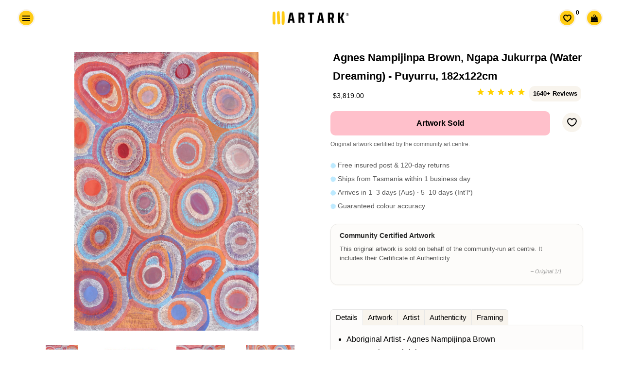

--- FILE ---
content_type: text/html; charset=utf-8
request_url: https://artark.com.au/products/agnes-nampijinpa-brown-ngapa-jukurrpa-water-dreaming-puyurru-182x122cm
body_size: 38061
content:
<!doctype html>






<html class="no-js" lang="en-au">
<head>
  <link rel="canonical" href="https://artark.com.au/products/agnes-nampijinpa-brown-ngapa-jukurrpa-water-dreaming-puyurru-182x122cm" />



    <!-- Keep preloading the homepage banner -->
    <link rel="preload" href="https://cdn.shopify.com/s/files/1/0949/4240/files/Helen_Hand_Banner_2400x1200px_1.0.jpg?v=1730346041" as="image" fetchpriority="high">
<link rel="preload" as="image" href="https://artark.com.au/cdn/shop/collections/d7668587fe04fb52c412b1975bd08c62_1600x800.jpg?v=1736471185" fetchpriority="high"><script type="application/ld+json">
{
  "@context": "https://schema.org",
  "@graph": [
    {
      "@type": ["ArtGallery","LocalBusiness","Organization"],
      "@id": "https://artark.com.au/#org",
      "name": "ART ARK® | Ethical Aboriginal Art",
      "alternateName": "ART ARK®",
      "url": "https://artark.com.au",
      "logo": "https://cdn.shopify.com/s/files/1/0949/4240/files/ART_ARK_LOGO_no_padding_-_transparent.png?v=1714392965",
      "image": "https://cdn.shopify.com/s/files/1/0949/4240/files/ART_ARK_LOGO_no_padding_-_transparent.png?v=1714392965",
      "description": "ART ARK® partners with community-run Aboriginal art centres to make buying authentic Aboriginal art easy and ethical. Open by appointment.",
      "telephone": "+61 447 632 126",
      "address": {
        "@type": "PostalAddress",
        "streetAddress": "Level 1/160-162 Cimitiere St",
        "addressLocality": "Launceston",
        "addressRegion": "TAS",
        "postalCode": "7250",
        "addressCountry": "AU"
      },
      "geo": {
        "@type": "GeoCoordinates",
        "latitude": -41.43362843347274,
        "longitude": 147.13891367495106
      },
      "priceRange": "$$",
      "sameAs": [
        "https://www.facebook.com/artarkFTA",
        "https://www.instagram.com/art.ark/",
        "https://www.pinterest.com.au/artarkFTA/",
        "https://www.tiktok.com/@.art.ark"
      ]
    },
    {
      "@type": "WebSite",
      "@id": "https://artark.com.au/#website",
      "name": "ART ARK® | Ethical Aboriginal Art",
      "url": "https://artark.com.au",
      "inLanguage": ["en","fr","de"],
      "publisher": { "@id": "https://artark.com.au/#org" },
      "potentialAction": {
        "@type": "SearchAction",
        "target": "https://artark.com.au/search?q={search_term_string}",
        "query-input": "required name=search_term_string"
      }
    }
  ]
}
</script>

  


 

  
  



  <style>
    .btn--full-width {
      width: 100%;
      box-sizing: border-box; /* Ensures padding and border are included in the element's total width and height */
    }
  </style>
<link rel="preload" href="https://cdnjs.cloudflare.com/ajax/libs/font-awesome/4.7.0/css/font-awesome.min.css" as="style" onload="this.onload=null;this.rel='stylesheet'">
<noscript><link rel="stylesheet" href="https://cdnjs.cloudflare.com/ajax/libs/font-awesome/4.7.0/css/font-awesome.min.css"></noscript>




  <script src="//ajax.googleapis.com/ajax/libs/jquery/1.11.0/jquery.min.js" type="text/javascript"></script>

 

  <meta name="p:domain_verify" content="29114a9c0d9d689baedc83bd84a92ac6"/>


  <!-- Basic page needs ================================================== -->
  <meta charset="utf-8">
<link rel="icon" href="//artark.com.au/cdn/shop/files/ART_ARK_Favicon3_512px.png?v=16128302981391144521" type="image/png" sizes="48x48">
<link rel="apple-touch-icon" href="//artark.com.au/cdn/shop/files/ART_ARK_Favicon3_512px.png?v=16128302981391144521"> 

  <!-- Global site tag (gtag.js) - Google Analytics -->
<script async src="https://www.googletagmanager.com/gtag/js?id=G-T22Q8X4GDM"></script>
<script>
  window.dataLayer = window.dataLayer || [];
  function gtag(){dataLayer.push(arguments);}
  gtag('js', new Date());

  gtag('config', 'G-T22Q8X4GDM');
</script>

  <!-- Title and description ================================================== -->
  <title>
    Agnes Nampijinpa Brown - Aboriginal Art | 182x122cm | 563 - ART ARK®
  </title>  

  
  <meta name="description" content="Please enjoy this vibrant and uplifting painting by the talented Aboriginal artist, Agnes Nampijinpa Brown. Here she shares her Ngapa Jukurrpa or Water Dreaming relating to the site of Puyurru. ART ARK supports the ethical trading of Australian Aboriginal Art." />
  

  <!-- Helpers ================================================== -->
  <meta property="og:type" content="product">
  <meta property="og:title" content="Agnes Nampijinpa Brown, Ngapa Jukurrpa (Water Dreaming) - Puyurru, 182x122cm">
  <meta property="og:url" content="https://artark.com.au/products/agnes-nampijinpa-brown-ngapa-jukurrpa-water-dreaming-puyurru-182x122cm"><meta property="og:image" content="https://artark.com.au/cdn/shop/products/Agnes_Brown_182x122cm_563-18ny-sw_1024x1024.JPG?v=1648635226"><meta property="og:image" content="https://artark.com.au/cdn/shop/products/Agnes_Brown_182x122cm_563-18ny-sw_1024x1024.JPG?v=1648635226"><meta property="og:image" content="https://artark.com.au/cdn/shop/products/Agnes_Brown_182x122cm_563-18ny_install-sw_1024x1024.JPG?v=1648635234"><meta property="og:image" content="https://artark.com.au/cdn/shop/products/Agnes_Brown_182x122cm_563-18ny_crop-sw_1024x1024.JPG?v=1648635243"><meta property="product:brand" content="Warlukurlangu Artists">
  <meta property="product:availability" content="out of stock">
  <meta property="product:condition" content="new">
  <meta property="product:price:amount" content="3819.0">
  <meta property="product:price:currency" content="AUD">
  <meta property="product:retailer_item_id" content="12307579306065"><meta property="og:description" content="Please enjoy this vibrant and uplifting painting by the talented Aboriginal artist, Agnes Nampijinpa Brown. Here she shares her Ngapa Jukurrpa or Water Dreaming relating to the site of Puyurru. ART ARK supports the ethical trading of Australian Aboriginal Art."><meta property="og:site_name" content="ART ARK® "><meta name="twitter:card" content="summary_large_image"><meta name="twitter:title" content="Agnes Nampijinpa Brown, Ngapa Jukurrpa (Water Dreaming) - Puyurru, 182x122cm">
  <meta name="twitter:description" content="Aboriginal Artist - Agnes Nampijinpa Brown Community - Nyirripi Aboriginal Art Centre - Warlukurlangu Artists Aboriginal Corporation Catalogue number - 563/18ny Materials - Acrylic on linen  Size(cm) - H122 W182 D2  Postage variants - Artwork is posted un-stretched and rolled for safe shipping Orientation - Painted from all sides and OK to hang as wished Artwork The site depicted in this painting is Puyurru, west of Yuendumu. In the usually dry creek beds are ‘mulju’ (soakages), or naturally occurring wells. The &#39;kirda&#39; (owners) for this site are Nangala/Nampijinpa women and Jangala/Jampijinpa men. Two Jangala men, rainmakers, sang the rain, unleashing a giant storm. The storm travelled across the country from the east to the west, initially travelling with a ‘pamapardu Jukurrpa’ (termite Dreaming) from Warntungurru to Warlura, a waterhole 8 miles east of Yuendumu. At Warlura, a gecko called Yumariyumari blew the storm"><meta name="twitter:image" content="https://artark.com.au/cdn/shop/products/Agnes_Brown_182x122cm_563-18ny-sw_1024x1024.JPG?v=1648635226">

  <meta name="viewport" content="width=device-width,initial-scale=1">
<meta name="theme-color" content="#000000">


  <link rel="preload" href="//artark.com.au/cdn/shop/t/242/assets/theme.scss.css?v=83858996562258241081768531257" as="style" >
  <link rel="preload" href="//artark.com.au/cdn/shop/t/242/assets/timber.scss.css?v=83885724109772005831760673720" as="style" >
  <link rel="preload" href="//artark.com.au/cdn/shop/t/242/assets/upbrighter.css?v=183484250602756656001767761341" as="style">

  <!-- CSS ================================================== -->
  <link href="//artark.com.au/cdn/shop/t/242/assets/timber.scss.css?v=83885724109772005831760673720" rel="stylesheet" type="text/css" media="all" />
  <link href="//artark.com.au/cdn/shop/t/242/assets/theme.scss.css?v=83858996562258241081768531257" rel="stylesheet" type="text/css" media="all" />
  




  <!-- Header hook for plugins ================================================== -->
  <script>window.performance && window.performance.mark && window.performance.mark('shopify.content_for_header.start');</script><meta name="google-site-verification" content="JO7qSNhg_GhiprtXHp8Vvf9pHsB3Sh1ceQhOrUlDoXY">
<meta id="shopify-digital-wallet" name="shopify-digital-wallet" content="/9494240/digital_wallets/dialog">
<meta name="shopify-checkout-api-token" content="2c230b591ebbf6a4d4fb6be1efb0757b">
<meta id="in-context-paypal-metadata" data-shop-id="9494240" data-venmo-supported="false" data-environment="production" data-locale="en_US" data-paypal-v4="true" data-currency="AUD">
<link rel="alternate" hreflang="x-default" href="https://artark.com.au/products/agnes-nampijinpa-brown-ngapa-jukurrpa-water-dreaming-puyurru-182x122cm">
<link rel="alternate" hreflang="en" href="https://artark.com.au/products/agnes-nampijinpa-brown-ngapa-jukurrpa-water-dreaming-puyurru-182x122cm">
<link rel="alternate" hreflang="fr" href="https://artark.com.au/fr/products/agnes-nampijinpa-brown-ngapa-jukurrpa-water-dreaming-puyurru-182x122cm">
<link rel="alternate" hreflang="de" href="https://artark.com.au/de/products/agnes-nampijinpa-brown-ngapa-jukurrpa-water-dreaming-puyurru-182x122cm">
<link rel="alternate" hreflang="en-US" href="https://artark.com.au/en-us/products/agnes-nampijinpa-brown-ngapa-jukurrpa-water-dreaming-puyurru-182x122cm">
<link rel="alternate" hreflang="en-GB" href="https://artark.com.au/en-uk/products/agnes-nampijinpa-brown-ngapa-jukurrpa-water-dreaming-puyurru-182x122cm">
<link rel="alternate" type="application/json+oembed" href="https://artark.com.au/products/agnes-nampijinpa-brown-ngapa-jukurrpa-water-dreaming-puyurru-182x122cm.oembed">
<script async="async" src="/checkouts/internal/preloads.js?locale=en-AU"></script>
<link rel="preconnect" href="https://shop.app" crossorigin="anonymous">
<script async="async" src="https://shop.app/checkouts/internal/preloads.js?locale=en-AU&shop_id=9494240" crossorigin="anonymous"></script>
<script id="apple-pay-shop-capabilities" type="application/json">{"shopId":9494240,"countryCode":"AU","currencyCode":"AUD","merchantCapabilities":["supports3DS"],"merchantId":"gid:\/\/shopify\/Shop\/9494240","merchantName":"ART ARK® ","requiredBillingContactFields":["postalAddress","email","phone"],"requiredShippingContactFields":["postalAddress","email","phone"],"shippingType":"shipping","supportedNetworks":["visa","masterCard","amex","jcb"],"total":{"type":"pending","label":"ART ARK® ","amount":"1.00"},"shopifyPaymentsEnabled":true,"supportsSubscriptions":true}</script>
<script id="shopify-features" type="application/json">{"accessToken":"2c230b591ebbf6a4d4fb6be1efb0757b","betas":["rich-media-storefront-analytics"],"domain":"artark.com.au","predictiveSearch":true,"shopId":9494240,"locale":"en"}</script>
<script>var Shopify = Shopify || {};
Shopify.shop = "artark.myshopify.com";
Shopify.locale = "en";
Shopify.currency = {"active":"AUD","rate":"1.0"};
Shopify.country = "AU";
Shopify.theme = {"name":"07.01.2026","id":154397638880,"schema_name":null,"schema_version":null,"theme_store_id":null,"role":"main"};
Shopify.theme.handle = "null";
Shopify.theme.style = {"id":null,"handle":null};
Shopify.cdnHost = "artark.com.au/cdn";
Shopify.routes = Shopify.routes || {};
Shopify.routes.root = "/";</script>
<script type="module">!function(o){(o.Shopify=o.Shopify||{}).modules=!0}(window);</script>
<script>!function(o){function n(){var o=[];function n(){o.push(Array.prototype.slice.apply(arguments))}return n.q=o,n}var t=o.Shopify=o.Shopify||{};t.loadFeatures=n(),t.autoloadFeatures=n()}(window);</script>
<script>
  window.ShopifyPay = window.ShopifyPay || {};
  window.ShopifyPay.apiHost = "shop.app\/pay";
  window.ShopifyPay.redirectState = null;
</script>
<script id="shop-js-analytics" type="application/json">{"pageType":"product"}</script>
<script defer="defer" async type="module" src="//artark.com.au/cdn/shopifycloud/shop-js/modules/v2/client.init-shop-cart-sync_C5BV16lS.en.esm.js"></script>
<script defer="defer" async type="module" src="//artark.com.au/cdn/shopifycloud/shop-js/modules/v2/chunk.common_CygWptCX.esm.js"></script>
<script type="module">
  await import("//artark.com.au/cdn/shopifycloud/shop-js/modules/v2/client.init-shop-cart-sync_C5BV16lS.en.esm.js");
await import("//artark.com.au/cdn/shopifycloud/shop-js/modules/v2/chunk.common_CygWptCX.esm.js");

  window.Shopify.SignInWithShop?.initShopCartSync?.({"fedCMEnabled":true,"windoidEnabled":true});

</script>
<script>
  window.Shopify = window.Shopify || {};
  if (!window.Shopify.featureAssets) window.Shopify.featureAssets = {};
  window.Shopify.featureAssets['shop-js'] = {"shop-cart-sync":["modules/v2/client.shop-cart-sync_ZFArdW7E.en.esm.js","modules/v2/chunk.common_CygWptCX.esm.js"],"init-fed-cm":["modules/v2/client.init-fed-cm_CmiC4vf6.en.esm.js","modules/v2/chunk.common_CygWptCX.esm.js"],"shop-button":["modules/v2/client.shop-button_tlx5R9nI.en.esm.js","modules/v2/chunk.common_CygWptCX.esm.js"],"shop-cash-offers":["modules/v2/client.shop-cash-offers_DOA2yAJr.en.esm.js","modules/v2/chunk.common_CygWptCX.esm.js","modules/v2/chunk.modal_D71HUcav.esm.js"],"init-windoid":["modules/v2/client.init-windoid_sURxWdc1.en.esm.js","modules/v2/chunk.common_CygWptCX.esm.js"],"shop-toast-manager":["modules/v2/client.shop-toast-manager_ClPi3nE9.en.esm.js","modules/v2/chunk.common_CygWptCX.esm.js"],"init-shop-email-lookup-coordinator":["modules/v2/client.init-shop-email-lookup-coordinator_B8hsDcYM.en.esm.js","modules/v2/chunk.common_CygWptCX.esm.js"],"init-shop-cart-sync":["modules/v2/client.init-shop-cart-sync_C5BV16lS.en.esm.js","modules/v2/chunk.common_CygWptCX.esm.js"],"avatar":["modules/v2/client.avatar_BTnouDA3.en.esm.js"],"pay-button":["modules/v2/client.pay-button_FdsNuTd3.en.esm.js","modules/v2/chunk.common_CygWptCX.esm.js"],"init-customer-accounts":["modules/v2/client.init-customer-accounts_DxDtT_ad.en.esm.js","modules/v2/client.shop-login-button_C5VAVYt1.en.esm.js","modules/v2/chunk.common_CygWptCX.esm.js","modules/v2/chunk.modal_D71HUcav.esm.js"],"init-shop-for-new-customer-accounts":["modules/v2/client.init-shop-for-new-customer-accounts_ChsxoAhi.en.esm.js","modules/v2/client.shop-login-button_C5VAVYt1.en.esm.js","modules/v2/chunk.common_CygWptCX.esm.js","modules/v2/chunk.modal_D71HUcav.esm.js"],"shop-login-button":["modules/v2/client.shop-login-button_C5VAVYt1.en.esm.js","modules/v2/chunk.common_CygWptCX.esm.js","modules/v2/chunk.modal_D71HUcav.esm.js"],"init-customer-accounts-sign-up":["modules/v2/client.init-customer-accounts-sign-up_CPSyQ0Tj.en.esm.js","modules/v2/client.shop-login-button_C5VAVYt1.en.esm.js","modules/v2/chunk.common_CygWptCX.esm.js","modules/v2/chunk.modal_D71HUcav.esm.js"],"shop-follow-button":["modules/v2/client.shop-follow-button_Cva4Ekp9.en.esm.js","modules/v2/chunk.common_CygWptCX.esm.js","modules/v2/chunk.modal_D71HUcav.esm.js"],"checkout-modal":["modules/v2/client.checkout-modal_BPM8l0SH.en.esm.js","modules/v2/chunk.common_CygWptCX.esm.js","modules/v2/chunk.modal_D71HUcav.esm.js"],"lead-capture":["modules/v2/client.lead-capture_Bi8yE_yS.en.esm.js","modules/v2/chunk.common_CygWptCX.esm.js","modules/v2/chunk.modal_D71HUcav.esm.js"],"shop-login":["modules/v2/client.shop-login_D6lNrXab.en.esm.js","modules/v2/chunk.common_CygWptCX.esm.js","modules/v2/chunk.modal_D71HUcav.esm.js"],"payment-terms":["modules/v2/client.payment-terms_CZxnsJam.en.esm.js","modules/v2/chunk.common_CygWptCX.esm.js","modules/v2/chunk.modal_D71HUcav.esm.js"]};
</script>
<script>(function() {
  var isLoaded = false;
  function asyncLoad() {
    if (isLoaded) return;
    isLoaded = true;
    var urls = ["https:\/\/cdn-stamped-io.azureedge.net\/files\/widget.min.js?shop=artark.myshopify.com","https:\/\/cdn1.stamped.io\/files\/widget.min.js?shop=artark.myshopify.com","https:\/\/cloudsearch-1f874.kxcdn.com\/shopify.js?srp=\/a\/search\u0026shop=artark.myshopify.com","https:\/\/cdn.nfcube.com\/instafeed-40d3433811dad837b4a45dc2105b2d6e.js?shop=artark.myshopify.com","https:\/\/cdn.hextom.com\/js\/quickannouncementbar.js?shop=artark.myshopify.com"];
    for (var i = 0; i < urls.length; i++) {
      var s = document.createElement('script');
      s.type = 'text/javascript';
      s.async = true;
      s.src = urls[i];
      var x = document.getElementsByTagName('script')[0];
      x.parentNode.insertBefore(s, x);
    }
  };
  if(window.attachEvent) {
    window.attachEvent('onload', asyncLoad);
  } else {
    window.addEventListener('load', asyncLoad, false);
  }
})();</script>
<script id="__st">var __st={"a":9494240,"offset":39600,"reqid":"1c8d49aa-98c4-4d0e-9636-6eba662b9747-1768711517","pageurl":"artark.com.au\/products\/agnes-nampijinpa-brown-ngapa-jukurrpa-water-dreaming-puyurru-182x122cm","u":"956c60b44945","p":"product","rtyp":"product","rid":1343795560529};</script>
<script>window.ShopifyPaypalV4VisibilityTracking = true;</script>
<script id="captcha-bootstrap">!function(){'use strict';const t='contact',e='account',n='new_comment',o=[[t,t],['blogs',n],['comments',n],[t,'customer']],c=[[e,'customer_login'],[e,'guest_login'],[e,'recover_customer_password'],[e,'create_customer']],r=t=>t.map((([t,e])=>`form[action*='/${t}']:not([data-nocaptcha='true']) input[name='form_type'][value='${e}']`)).join(','),a=t=>()=>t?[...document.querySelectorAll(t)].map((t=>t.form)):[];function s(){const t=[...o],e=r(t);return a(e)}const i='password',u='form_key',d=['recaptcha-v3-token','g-recaptcha-response','h-captcha-response',i],f=()=>{try{return window.sessionStorage}catch{return}},m='__shopify_v',_=t=>t.elements[u];function p(t,e,n=!1){try{const o=window.sessionStorage,c=JSON.parse(o.getItem(e)),{data:r}=function(t){const{data:e,action:n}=t;return t[m]||n?{data:e,action:n}:{data:t,action:n}}(c);for(const[e,n]of Object.entries(r))t.elements[e]&&(t.elements[e].value=n);n&&o.removeItem(e)}catch(o){console.error('form repopulation failed',{error:o})}}const l='form_type',E='cptcha';function T(t){t.dataset[E]=!0}const w=window,h=w.document,L='Shopify',v='ce_forms',y='captcha';let A=!1;((t,e)=>{const n=(g='f06e6c50-85a8-45c8-87d0-21a2b65856fe',I='https://cdn.shopify.com/shopifycloud/storefront-forms-hcaptcha/ce_storefront_forms_captcha_hcaptcha.v1.5.2.iife.js',D={infoText:'Protected by hCaptcha',privacyText:'Privacy',termsText:'Terms'},(t,e,n)=>{const o=w[L][v],c=o.bindForm;if(c)return c(t,g,e,D).then(n);var r;o.q.push([[t,g,e,D],n]),r=I,A||(h.body.append(Object.assign(h.createElement('script'),{id:'captcha-provider',async:!0,src:r})),A=!0)});var g,I,D;w[L]=w[L]||{},w[L][v]=w[L][v]||{},w[L][v].q=[],w[L][y]=w[L][y]||{},w[L][y].protect=function(t,e){n(t,void 0,e),T(t)},Object.freeze(w[L][y]),function(t,e,n,w,h,L){const[v,y,A,g]=function(t,e,n){const i=e?o:[],u=t?c:[],d=[...i,...u],f=r(d),m=r(i),_=r(d.filter((([t,e])=>n.includes(e))));return[a(f),a(m),a(_),s()]}(w,h,L),I=t=>{const e=t.target;return e instanceof HTMLFormElement?e:e&&e.form},D=t=>v().includes(t);t.addEventListener('submit',(t=>{const e=I(t);if(!e)return;const n=D(e)&&!e.dataset.hcaptchaBound&&!e.dataset.recaptchaBound,o=_(e),c=g().includes(e)&&(!o||!o.value);(n||c)&&t.preventDefault(),c&&!n&&(function(t){try{if(!f())return;!function(t){const e=f();if(!e)return;const n=_(t);if(!n)return;const o=n.value;o&&e.removeItem(o)}(t);const e=Array.from(Array(32),(()=>Math.random().toString(36)[2])).join('');!function(t,e){_(t)||t.append(Object.assign(document.createElement('input'),{type:'hidden',name:u})),t.elements[u].value=e}(t,e),function(t,e){const n=f();if(!n)return;const o=[...t.querySelectorAll(`input[type='${i}']`)].map((({name:t})=>t)),c=[...d,...o],r={};for(const[a,s]of new FormData(t).entries())c.includes(a)||(r[a]=s);n.setItem(e,JSON.stringify({[m]:1,action:t.action,data:r}))}(t,e)}catch(e){console.error('failed to persist form',e)}}(e),e.submit())}));const S=(t,e)=>{t&&!t.dataset[E]&&(n(t,e.some((e=>e===t))),T(t))};for(const o of['focusin','change'])t.addEventListener(o,(t=>{const e=I(t);D(e)&&S(e,y())}));const B=e.get('form_key'),M=e.get(l),P=B&&M;t.addEventListener('DOMContentLoaded',(()=>{const t=y();if(P)for(const e of t)e.elements[l].value===M&&p(e,B);[...new Set([...A(),...v().filter((t=>'true'===t.dataset.shopifyCaptcha))])].forEach((e=>S(e,t)))}))}(h,new URLSearchParams(w.location.search),n,t,e,['guest_login'])})(!0,!0)}();</script>
<script integrity="sha256-4kQ18oKyAcykRKYeNunJcIwy7WH5gtpwJnB7kiuLZ1E=" data-source-attribution="shopify.loadfeatures" defer="defer" src="//artark.com.au/cdn/shopifycloud/storefront/assets/storefront/load_feature-a0a9edcb.js" crossorigin="anonymous"></script>
<script crossorigin="anonymous" defer="defer" src="//artark.com.au/cdn/shopifycloud/storefront/assets/shopify_pay/storefront-65b4c6d7.js?v=20250812"></script>
<script data-source-attribution="shopify.dynamic_checkout.dynamic.init">var Shopify=Shopify||{};Shopify.PaymentButton=Shopify.PaymentButton||{isStorefrontPortableWallets:!0,init:function(){window.Shopify.PaymentButton.init=function(){};var t=document.createElement("script");t.src="https://artark.com.au/cdn/shopifycloud/portable-wallets/latest/portable-wallets.en.js",t.type="module",document.head.appendChild(t)}};
</script>
<script data-source-attribution="shopify.dynamic_checkout.buyer_consent">
  function portableWalletsHideBuyerConsent(e){var t=document.getElementById("shopify-buyer-consent"),n=document.getElementById("shopify-subscription-policy-button");t&&n&&(t.classList.add("hidden"),t.setAttribute("aria-hidden","true"),n.removeEventListener("click",e))}function portableWalletsShowBuyerConsent(e){var t=document.getElementById("shopify-buyer-consent"),n=document.getElementById("shopify-subscription-policy-button");t&&n&&(t.classList.remove("hidden"),t.removeAttribute("aria-hidden"),n.addEventListener("click",e))}window.Shopify?.PaymentButton&&(window.Shopify.PaymentButton.hideBuyerConsent=portableWalletsHideBuyerConsent,window.Shopify.PaymentButton.showBuyerConsent=portableWalletsShowBuyerConsent);
</script>
<script data-source-attribution="shopify.dynamic_checkout.cart.bootstrap">document.addEventListener("DOMContentLoaded",(function(){function t(){return document.querySelector("shopify-accelerated-checkout-cart, shopify-accelerated-checkout")}if(t())Shopify.PaymentButton.init();else{new MutationObserver((function(e,n){t()&&(Shopify.PaymentButton.init(),n.disconnect())})).observe(document.body,{childList:!0,subtree:!0})}}));
</script>
<link id="shopify-accelerated-checkout-styles" rel="stylesheet" media="screen" href="https://artark.com.au/cdn/shopifycloud/portable-wallets/latest/accelerated-checkout-backwards-compat.css" crossorigin="anonymous">
<style id="shopify-accelerated-checkout-cart">
        #shopify-buyer-consent {
  margin-top: 1em;
  display: inline-block;
  width: 100%;
}

#shopify-buyer-consent.hidden {
  display: none;
}

#shopify-subscription-policy-button {
  background: none;
  border: none;
  padding: 0;
  text-decoration: underline;
  font-size: inherit;
  cursor: pointer;
}

#shopify-subscription-policy-button::before {
  box-shadow: none;
}

      </style>

<script>window.performance && window.performance.mark && window.performance.mark('shopify.content_for_header.end');</script>
  <!-- /snippets/oldIE-js.liquid -->


<!--[if lt IE 9]>
<script src="//cdnjs.cloudflare.com/ajax/libs/html5shiv/3.7.2/html5shiv.min.js" type="text/javascript"></script>
<script src="//artark.com.au/cdn/shop/t/242/assets/respond.min.js?v=52248677837542619231760672646" type="text/javascript"></script>
<link href="//artark.com.au/cdn/shop/t/242/assets/respond-proxy.html" id="respond-proxy" rel="respond-proxy" />
<link href="//artark.com.au/search?q=5a4f2e1ecd52e5712f1b8162c04c8ecf" id="respond-redirect" rel="respond-redirect" />
<script src="//artark.com.au/search?q=5a4f2e1ecd52e5712f1b8162c04c8ecf" type="text/javascript"></script>
<![endif]-->


<!--[if (lte IE 9) ]><script src="//artark.com.au/cdn/shop/t/242/assets/match-media.min.js?v=159635276924582161481760672646" type="text/javascript"></script><![endif]-->


  
  <script src="//artark.com.au/cdn/shop/t/242/assets/modernizr.min.js?v=21391054748206432451760672646" type="text/javascript"></script>

  
  


  <link rel="stylesheet" href="//artark.com.au/cdn/shop/t/242/assets/flexslider.css?v=23088192865648348611760673720" type="text/css" media="screen" />
  <script defer src="//artark.com.au/cdn/shop/t/242/assets/jquery.flexslider.js?v=61814945091536186981760672646"></script>
  <script defer src="//artark.com.au/cdn/shop/t/242/assets/upbrighter.js?v=173640703376035021861760672646"></script>
  <link href="//artark.com.au/cdn/shop/t/242/assets/upbrighter.css?v=183484250602756656001767761341" rel="stylesheet" type="text/css" media="all" />

  

  
  






 

<!-- BEGIN app block: shopify://apps/uppromote-affiliate/blocks/core-script/64c32457-930d-4cb9-9641-e24c0d9cf1f4 --><!-- BEGIN app snippet: core-metafields-setting --><!--suppress ES6ConvertVarToLetConst -->
<script type="application/json" id="core-uppromote-settings">{"app_env":{"env":"production"},"message_bar_setting":{"referral_enable":0,"referral_content":"You're shopping with {affiliate_name}!","referral_font":"Poppins","referral_font_size":14,"referral_text_color":"#ffffff","referral_background_color":"#338FB1","not_referral_enable":0,"not_referral_content":"Enjoy your time.","not_referral_font":"Poppins","not_referral_font_size":14,"not_referral_text_color":"#ffffff","not_referral_background_color":"#338FB1"}}</script>
<script type="application/json" id="core-uppromote-cart">{"note":null,"attributes":{},"original_total_price":0,"total_price":0,"total_discount":0,"total_weight":0.0,"item_count":0,"items":[],"requires_shipping":false,"currency":"AUD","items_subtotal_price":0,"cart_level_discount_applications":[],"checkout_charge_amount":0}</script>
<script id="core-uppromote-quick-store-tracking-vars">
    function getDocumentContext(){const{href:a,hash:b,host:c,hostname:d,origin:e,pathname:f,port:g,protocol:h,search:i}=window.location,j=document.referrer,k=document.characterSet,l=document.title;return{location:{href:a,hash:b,host:c,hostname:d,origin:e,pathname:f,port:g,protocol:h,search:i},referrer:j||document.location.href,characterSet:k,title:l}}function getNavigatorContext(){const{language:a,cookieEnabled:b,languages:c,userAgent:d}=navigator;return{language:a,cookieEnabled:b,languages:c,userAgent:d}}function getWindowContext(){const{innerHeight:a,innerWidth:b,outerHeight:c,outerWidth:d,origin:e,screen:{height:j,width:k},screenX:f,screenY:g,scrollX:h,scrollY:i}=window;return{innerHeight:a,innerWidth:b,outerHeight:c,outerWidth:d,origin:e,screen:{screenHeight:j,screenWidth:k},screenX:f,screenY:g,scrollX:h,scrollY:i,location:getDocumentContext().location}}function getContext(){return{document:getDocumentContext(),navigator:getNavigatorContext(),window:getWindowContext()}}
    if (window.location.href.includes('?sca_ref=')) {
        localStorage.setItem('__up_lastViewedPageContext', JSON.stringify({
            context: getContext(),
            timestamp: new Date().toISOString(),
        }))
    }
</script>

<script id="core-uppromote-setting-booster">
    var UpPromoteCoreSettings = JSON.parse(document.getElementById('core-uppromote-settings').textContent)
    UpPromoteCoreSettings.currentCart = JSON.parse(document.getElementById('core-uppromote-cart')?.textContent || '{}')
    const idToClean = ['core-uppromote-settings', 'core-uppromote-cart', 'core-uppromote-setting-booster', 'core-uppromote-quick-store-tracking-vars']
    idToClean.forEach(id => {
        document.getElementById(id)?.remove()
    })
</script>
<!-- END app snippet -->


<!-- END app block --><script src="https://cdn.shopify.com/extensions/019bc2d0-0f91-74d4-a43b-076b6407206d/quick-announcement-bar-prod-97/assets/quickannouncementbar.js" type="text/javascript" defer="defer"></script>
<script src="https://cdn.shopify.com/extensions/019bc4a6-eb4b-7d07-80ed-0d44dde74f8b/app-105/assets/core.min.js" type="text/javascript" defer="defer"></script>
<script src="https://cdn.shopify.com/extensions/019b8d54-2388-79d8-becc-d32a3afe2c7a/omnisend-50/assets/omnisend-in-shop.js" type="text/javascript" defer="defer"></script>
<link href="https://monorail-edge.shopifysvc.com" rel="dns-prefetch">
<script>(function(){if ("sendBeacon" in navigator && "performance" in window) {try {var session_token_from_headers = performance.getEntriesByType('navigation')[0].serverTiming.find(x => x.name == '_s').description;} catch {var session_token_from_headers = undefined;}var session_cookie_matches = document.cookie.match(/_shopify_s=([^;]*)/);var session_token_from_cookie = session_cookie_matches && session_cookie_matches.length === 2 ? session_cookie_matches[1] : "";var session_token = session_token_from_headers || session_token_from_cookie || "";function handle_abandonment_event(e) {var entries = performance.getEntries().filter(function(entry) {return /monorail-edge.shopifysvc.com/.test(entry.name);});if (!window.abandonment_tracked && entries.length === 0) {window.abandonment_tracked = true;var currentMs = Date.now();var navigation_start = performance.timing.navigationStart;var payload = {shop_id: 9494240,url: window.location.href,navigation_start,duration: currentMs - navigation_start,session_token,page_type: "product"};window.navigator.sendBeacon("https://monorail-edge.shopifysvc.com/v1/produce", JSON.stringify({schema_id: "online_store_buyer_site_abandonment/1.1",payload: payload,metadata: {event_created_at_ms: currentMs,event_sent_at_ms: currentMs}}));}}window.addEventListener('pagehide', handle_abandonment_event);}}());</script>
<script id="web-pixels-manager-setup">(function e(e,d,r,n,o){if(void 0===o&&(o={}),!Boolean(null===(a=null===(i=window.Shopify)||void 0===i?void 0:i.analytics)||void 0===a?void 0:a.replayQueue)){var i,a;window.Shopify=window.Shopify||{};var t=window.Shopify;t.analytics=t.analytics||{};var s=t.analytics;s.replayQueue=[],s.publish=function(e,d,r){return s.replayQueue.push([e,d,r]),!0};try{self.performance.mark("wpm:start")}catch(e){}var l=function(){var e={modern:/Edge?\/(1{2}[4-9]|1[2-9]\d|[2-9]\d{2}|\d{4,})\.\d+(\.\d+|)|Firefox\/(1{2}[4-9]|1[2-9]\d|[2-9]\d{2}|\d{4,})\.\d+(\.\d+|)|Chrom(ium|e)\/(9{2}|\d{3,})\.\d+(\.\d+|)|(Maci|X1{2}).+ Version\/(15\.\d+|(1[6-9]|[2-9]\d|\d{3,})\.\d+)([,.]\d+|)( \(\w+\)|)( Mobile\/\w+|) Safari\/|Chrome.+OPR\/(9{2}|\d{3,})\.\d+\.\d+|(CPU[ +]OS|iPhone[ +]OS|CPU[ +]iPhone|CPU IPhone OS|CPU iPad OS)[ +]+(15[._]\d+|(1[6-9]|[2-9]\d|\d{3,})[._]\d+)([._]\d+|)|Android:?[ /-](13[3-9]|1[4-9]\d|[2-9]\d{2}|\d{4,})(\.\d+|)(\.\d+|)|Android.+Firefox\/(13[5-9]|1[4-9]\d|[2-9]\d{2}|\d{4,})\.\d+(\.\d+|)|Android.+Chrom(ium|e)\/(13[3-9]|1[4-9]\d|[2-9]\d{2}|\d{4,})\.\d+(\.\d+|)|SamsungBrowser\/([2-9]\d|\d{3,})\.\d+/,legacy:/Edge?\/(1[6-9]|[2-9]\d|\d{3,})\.\d+(\.\d+|)|Firefox\/(5[4-9]|[6-9]\d|\d{3,})\.\d+(\.\d+|)|Chrom(ium|e)\/(5[1-9]|[6-9]\d|\d{3,})\.\d+(\.\d+|)([\d.]+$|.*Safari\/(?![\d.]+ Edge\/[\d.]+$))|(Maci|X1{2}).+ Version\/(10\.\d+|(1[1-9]|[2-9]\d|\d{3,})\.\d+)([,.]\d+|)( \(\w+\)|)( Mobile\/\w+|) Safari\/|Chrome.+OPR\/(3[89]|[4-9]\d|\d{3,})\.\d+\.\d+|(CPU[ +]OS|iPhone[ +]OS|CPU[ +]iPhone|CPU IPhone OS|CPU iPad OS)[ +]+(10[._]\d+|(1[1-9]|[2-9]\d|\d{3,})[._]\d+)([._]\d+|)|Android:?[ /-](13[3-9]|1[4-9]\d|[2-9]\d{2}|\d{4,})(\.\d+|)(\.\d+|)|Mobile Safari.+OPR\/([89]\d|\d{3,})\.\d+\.\d+|Android.+Firefox\/(13[5-9]|1[4-9]\d|[2-9]\d{2}|\d{4,})\.\d+(\.\d+|)|Android.+Chrom(ium|e)\/(13[3-9]|1[4-9]\d|[2-9]\d{2}|\d{4,})\.\d+(\.\d+|)|Android.+(UC? ?Browser|UCWEB|U3)[ /]?(15\.([5-9]|\d{2,})|(1[6-9]|[2-9]\d|\d{3,})\.\d+)\.\d+|SamsungBrowser\/(5\.\d+|([6-9]|\d{2,})\.\d+)|Android.+MQ{2}Browser\/(14(\.(9|\d{2,})|)|(1[5-9]|[2-9]\d|\d{3,})(\.\d+|))(\.\d+|)|K[Aa][Ii]OS\/(3\.\d+|([4-9]|\d{2,})\.\d+)(\.\d+|)/},d=e.modern,r=e.legacy,n=navigator.userAgent;return n.match(d)?"modern":n.match(r)?"legacy":"unknown"}(),u="modern"===l?"modern":"legacy",c=(null!=n?n:{modern:"",legacy:""})[u],f=function(e){return[e.baseUrl,"/wpm","/b",e.hashVersion,"modern"===e.buildTarget?"m":"l",".js"].join("")}({baseUrl:d,hashVersion:r,buildTarget:u}),m=function(e){var d=e.version,r=e.bundleTarget,n=e.surface,o=e.pageUrl,i=e.monorailEndpoint;return{emit:function(e){var a=e.status,t=e.errorMsg,s=(new Date).getTime(),l=JSON.stringify({metadata:{event_sent_at_ms:s},events:[{schema_id:"web_pixels_manager_load/3.1",payload:{version:d,bundle_target:r,page_url:o,status:a,surface:n,error_msg:t},metadata:{event_created_at_ms:s}}]});if(!i)return console&&console.warn&&console.warn("[Web Pixels Manager] No Monorail endpoint provided, skipping logging."),!1;try{return self.navigator.sendBeacon.bind(self.navigator)(i,l)}catch(e){}var u=new XMLHttpRequest;try{return u.open("POST",i,!0),u.setRequestHeader("Content-Type","text/plain"),u.send(l),!0}catch(e){return console&&console.warn&&console.warn("[Web Pixels Manager] Got an unhandled error while logging to Monorail."),!1}}}}({version:r,bundleTarget:l,surface:e.surface,pageUrl:self.location.href,monorailEndpoint:e.monorailEndpoint});try{o.browserTarget=l,function(e){var d=e.src,r=e.async,n=void 0===r||r,o=e.onload,i=e.onerror,a=e.sri,t=e.scriptDataAttributes,s=void 0===t?{}:t,l=document.createElement("script"),u=document.querySelector("head"),c=document.querySelector("body");if(l.async=n,l.src=d,a&&(l.integrity=a,l.crossOrigin="anonymous"),s)for(var f in s)if(Object.prototype.hasOwnProperty.call(s,f))try{l.dataset[f]=s[f]}catch(e){}if(o&&l.addEventListener("load",o),i&&l.addEventListener("error",i),u)u.appendChild(l);else{if(!c)throw new Error("Did not find a head or body element to append the script");c.appendChild(l)}}({src:f,async:!0,onload:function(){if(!function(){var e,d;return Boolean(null===(d=null===(e=window.Shopify)||void 0===e?void 0:e.analytics)||void 0===d?void 0:d.initialized)}()){var d=window.webPixelsManager.init(e)||void 0;if(d){var r=window.Shopify.analytics;r.replayQueue.forEach((function(e){var r=e[0],n=e[1],o=e[2];d.publishCustomEvent(r,n,o)})),r.replayQueue=[],r.publish=d.publishCustomEvent,r.visitor=d.visitor,r.initialized=!0}}},onerror:function(){return m.emit({status:"failed",errorMsg:"".concat(f," has failed to load")})},sri:function(e){var d=/^sha384-[A-Za-z0-9+/=]+$/;return"string"==typeof e&&d.test(e)}(c)?c:"",scriptDataAttributes:o}),m.emit({status:"loading"})}catch(e){m.emit({status:"failed",errorMsg:(null==e?void 0:e.message)||"Unknown error"})}}})({shopId: 9494240,storefrontBaseUrl: "https://artark.com.au",extensionsBaseUrl: "https://extensions.shopifycdn.com/cdn/shopifycloud/web-pixels-manager",monorailEndpoint: "https://monorail-edge.shopifysvc.com/unstable/produce_batch",surface: "storefront-renderer",enabledBetaFlags: ["2dca8a86"],webPixelsConfigList: [{"id":"771719392","configuration":"{\"shopId\":\"135024\",\"env\":\"production\",\"metaData\":\"[]\"}","eventPayloadVersion":"v1","runtimeContext":"STRICT","scriptVersion":"8e11013497942cd9be82d03af35714e6","type":"APP","apiClientId":2773553,"privacyPurposes":[],"dataSharingAdjustments":{"protectedCustomerApprovalScopes":["read_customer_address","read_customer_email","read_customer_name","read_customer_personal_data","read_customer_phone"]}},{"id":"451051744","configuration":"{\"config\":\"{\\\"pixel_id\\\":\\\"G-T22Q8X4GDM\\\",\\\"target_country\\\":\\\"AU\\\",\\\"gtag_events\\\":[{\\\"type\\\":\\\"begin_checkout\\\",\\\"action_label\\\":[\\\"G-T22Q8X4GDM\\\",\\\"AW-931727734\\\/rBZ9CO3c3ooBEPaSpLwD\\\"]},{\\\"type\\\":\\\"search\\\",\\\"action_label\\\":[\\\"G-T22Q8X4GDM\\\",\\\"AW-931727734\\\/BoE6COjd3ooBEPaSpLwD\\\"]},{\\\"type\\\":\\\"view_item\\\",\\\"action_label\\\":[\\\"G-T22Q8X4GDM\\\",\\\"AW-931727734\\\/a6zCCOfc3ooBEPaSpLwD\\\",\\\"MC-KBNPYKX2TE\\\"]},{\\\"type\\\":\\\"purchase\\\",\\\"action_label\\\":[\\\"G-T22Q8X4GDM\\\",\\\"AW-931727734\\\/2wPYCOTc3ooBEPaSpLwD\\\",\\\"MC-KBNPYKX2TE\\\"]},{\\\"type\\\":\\\"page_view\\\",\\\"action_label\\\":[\\\"G-T22Q8X4GDM\\\",\\\"AW-931727734\\\/vt9KCOHc3ooBEPaSpLwD\\\",\\\"MC-KBNPYKX2TE\\\"]},{\\\"type\\\":\\\"add_payment_info\\\",\\\"action_label\\\":[\\\"G-T22Q8X4GDM\\\",\\\"AW-931727734\\\/FvobCOvd3ooBEPaSpLwD\\\"]},{\\\"type\\\":\\\"add_to_cart\\\",\\\"action_label\\\":[\\\"G-T22Q8X4GDM\\\",\\\"AW-931727734\\\/VcA-COrc3ooBEPaSpLwD\\\"]}],\\\"enable_monitoring_mode\\\":false}\"}","eventPayloadVersion":"v1","runtimeContext":"OPEN","scriptVersion":"b2a88bafab3e21179ed38636efcd8a93","type":"APP","apiClientId":1780363,"privacyPurposes":[],"dataSharingAdjustments":{"protectedCustomerApprovalScopes":["read_customer_address","read_customer_email","read_customer_name","read_customer_personal_data","read_customer_phone"]}},{"id":"200081632","configuration":"{\"pixel_id\":\"1673311466317124\",\"pixel_type\":\"facebook_pixel\"}","eventPayloadVersion":"v1","runtimeContext":"OPEN","scriptVersion":"ca16bc87fe92b6042fbaa3acc2fbdaa6","type":"APP","apiClientId":2329312,"privacyPurposes":["ANALYTICS","MARKETING","SALE_OF_DATA"],"dataSharingAdjustments":{"protectedCustomerApprovalScopes":["read_customer_address","read_customer_email","read_customer_name","read_customer_personal_data","read_customer_phone"]}},{"id":"105611488","configuration":"{\"apiURL\":\"https:\/\/api.omnisend.com\",\"appURL\":\"https:\/\/app.omnisend.com\",\"brandID\":\"5caa7d458653ed5a9883cdca\",\"trackingURL\":\"https:\/\/wt.omnisendlink.com\"}","eventPayloadVersion":"v1","runtimeContext":"STRICT","scriptVersion":"aa9feb15e63a302383aa48b053211bbb","type":"APP","apiClientId":186001,"privacyPurposes":["ANALYTICS","MARKETING","SALE_OF_DATA"],"dataSharingAdjustments":{"protectedCustomerApprovalScopes":["read_customer_address","read_customer_email","read_customer_name","read_customer_personal_data","read_customer_phone"]}},{"id":"60915936","configuration":"{\"tagID\":\"2614231724158\"}","eventPayloadVersion":"v1","runtimeContext":"STRICT","scriptVersion":"18031546ee651571ed29edbe71a3550b","type":"APP","apiClientId":3009811,"privacyPurposes":["ANALYTICS","MARKETING","SALE_OF_DATA"],"dataSharingAdjustments":{"protectedCustomerApprovalScopes":["read_customer_address","read_customer_email","read_customer_name","read_customer_personal_data","read_customer_phone"]}},{"id":"shopify-app-pixel","configuration":"{}","eventPayloadVersion":"v1","runtimeContext":"STRICT","scriptVersion":"0450","apiClientId":"shopify-pixel","type":"APP","privacyPurposes":["ANALYTICS","MARKETING"]},{"id":"shopify-custom-pixel","eventPayloadVersion":"v1","runtimeContext":"LAX","scriptVersion":"0450","apiClientId":"shopify-pixel","type":"CUSTOM","privacyPurposes":["ANALYTICS","MARKETING"]}],isMerchantRequest: false,initData: {"shop":{"name":"ART ARK® ","paymentSettings":{"currencyCode":"AUD"},"myshopifyDomain":"artark.myshopify.com","countryCode":"AU","storefrontUrl":"https:\/\/artark.com.au"},"customer":null,"cart":null,"checkout":null,"productVariants":[{"price":{"amount":3819.0,"currencyCode":"AUD"},"product":{"title":"Agnes Nampijinpa Brown, Ngapa Jukurrpa (Water Dreaming) - Puyurru, 182x122cm","vendor":"Warlukurlangu Artists","id":"1343795560529","untranslatedTitle":"Agnes Nampijinpa Brown, Ngapa Jukurrpa (Water Dreaming) - Puyurru, 182x122cm","url":"\/products\/agnes-nampijinpa-brown-ngapa-jukurrpa-water-dreaming-puyurru-182x122cm","type":"Aborginal Art"},"id":"12307579306065","image":{"src":"\/\/artark.com.au\/cdn\/shop\/products\/Agnes_Brown_182x122cm_563-18ny-sw.JPG?v=1648635226"},"sku":"","title":"Default Title","untranslatedTitle":"Default Title"}],"purchasingCompany":null},},"https://artark.com.au/cdn","fcfee988w5aeb613cpc8e4bc33m6693e112",{"modern":"","legacy":""},{"shopId":"9494240","storefrontBaseUrl":"https:\/\/artark.com.au","extensionBaseUrl":"https:\/\/extensions.shopifycdn.com\/cdn\/shopifycloud\/web-pixels-manager","surface":"storefront-renderer","enabledBetaFlags":"[\"2dca8a86\"]","isMerchantRequest":"false","hashVersion":"fcfee988w5aeb613cpc8e4bc33m6693e112","publish":"custom","events":"[[\"page_viewed\",{}],[\"product_viewed\",{\"productVariant\":{\"price\":{\"amount\":3819.0,\"currencyCode\":\"AUD\"},\"product\":{\"title\":\"Agnes Nampijinpa Brown, Ngapa Jukurrpa (Water Dreaming) - Puyurru, 182x122cm\",\"vendor\":\"Warlukurlangu Artists\",\"id\":\"1343795560529\",\"untranslatedTitle\":\"Agnes Nampijinpa Brown, Ngapa Jukurrpa (Water Dreaming) - Puyurru, 182x122cm\",\"url\":\"\/products\/agnes-nampijinpa-brown-ngapa-jukurrpa-water-dreaming-puyurru-182x122cm\",\"type\":\"Aborginal Art\"},\"id\":\"12307579306065\",\"image\":{\"src\":\"\/\/artark.com.au\/cdn\/shop\/products\/Agnes_Brown_182x122cm_563-18ny-sw.JPG?v=1648635226\"},\"sku\":\"\",\"title\":\"Default Title\",\"untranslatedTitle\":\"Default Title\"}}]]"});</script><script>
  window.ShopifyAnalytics = window.ShopifyAnalytics || {};
  window.ShopifyAnalytics.meta = window.ShopifyAnalytics.meta || {};
  window.ShopifyAnalytics.meta.currency = 'AUD';
  var meta = {"product":{"id":1343795560529,"gid":"gid:\/\/shopify\/Product\/1343795560529","vendor":"Warlukurlangu Artists","type":"Aborginal Art","handle":"agnes-nampijinpa-brown-ngapa-jukurrpa-water-dreaming-puyurru-182x122cm","variants":[{"id":12307579306065,"price":381900,"name":"Agnes Nampijinpa Brown, Ngapa Jukurrpa (Water Dreaming) - Puyurru, 182x122cm","public_title":null,"sku":""}],"remote":false},"page":{"pageType":"product","resourceType":"product","resourceId":1343795560529,"requestId":"1c8d49aa-98c4-4d0e-9636-6eba662b9747-1768711517"}};
  for (var attr in meta) {
    window.ShopifyAnalytics.meta[attr] = meta[attr];
  }
</script>
<script class="analytics">
  (function () {
    var customDocumentWrite = function(content) {
      var jquery = null;

      if (window.jQuery) {
        jquery = window.jQuery;
      } else if (window.Checkout && window.Checkout.$) {
        jquery = window.Checkout.$;
      }

      if (jquery) {
        jquery('body').append(content);
      }
    };

    var hasLoggedConversion = function(token) {
      if (token) {
        return document.cookie.indexOf('loggedConversion=' + token) !== -1;
      }
      return false;
    }

    var setCookieIfConversion = function(token) {
      if (token) {
        var twoMonthsFromNow = new Date(Date.now());
        twoMonthsFromNow.setMonth(twoMonthsFromNow.getMonth() + 2);

        document.cookie = 'loggedConversion=' + token + '; expires=' + twoMonthsFromNow;
      }
    }

    var trekkie = window.ShopifyAnalytics.lib = window.trekkie = window.trekkie || [];
    if (trekkie.integrations) {
      return;
    }
    trekkie.methods = [
      'identify',
      'page',
      'ready',
      'track',
      'trackForm',
      'trackLink'
    ];
    trekkie.factory = function(method) {
      return function() {
        var args = Array.prototype.slice.call(arguments);
        args.unshift(method);
        trekkie.push(args);
        return trekkie;
      };
    };
    for (var i = 0; i < trekkie.methods.length; i++) {
      var key = trekkie.methods[i];
      trekkie[key] = trekkie.factory(key);
    }
    trekkie.load = function(config) {
      trekkie.config = config || {};
      trekkie.config.initialDocumentCookie = document.cookie;
      var first = document.getElementsByTagName('script')[0];
      var script = document.createElement('script');
      script.type = 'text/javascript';
      script.onerror = function(e) {
        var scriptFallback = document.createElement('script');
        scriptFallback.type = 'text/javascript';
        scriptFallback.onerror = function(error) {
                var Monorail = {
      produce: function produce(monorailDomain, schemaId, payload) {
        var currentMs = new Date().getTime();
        var event = {
          schema_id: schemaId,
          payload: payload,
          metadata: {
            event_created_at_ms: currentMs,
            event_sent_at_ms: currentMs
          }
        };
        return Monorail.sendRequest("https://" + monorailDomain + "/v1/produce", JSON.stringify(event));
      },
      sendRequest: function sendRequest(endpointUrl, payload) {
        // Try the sendBeacon API
        if (window && window.navigator && typeof window.navigator.sendBeacon === 'function' && typeof window.Blob === 'function' && !Monorail.isIos12()) {
          var blobData = new window.Blob([payload], {
            type: 'text/plain'
          });

          if (window.navigator.sendBeacon(endpointUrl, blobData)) {
            return true;
          } // sendBeacon was not successful

        } // XHR beacon

        var xhr = new XMLHttpRequest();

        try {
          xhr.open('POST', endpointUrl);
          xhr.setRequestHeader('Content-Type', 'text/plain');
          xhr.send(payload);
        } catch (e) {
          console.log(e);
        }

        return false;
      },
      isIos12: function isIos12() {
        return window.navigator.userAgent.lastIndexOf('iPhone; CPU iPhone OS 12_') !== -1 || window.navigator.userAgent.lastIndexOf('iPad; CPU OS 12_') !== -1;
      }
    };
    Monorail.produce('monorail-edge.shopifysvc.com',
      'trekkie_storefront_load_errors/1.1',
      {shop_id: 9494240,
      theme_id: 154397638880,
      app_name: "storefront",
      context_url: window.location.href,
      source_url: "//artark.com.au/cdn/s/trekkie.storefront.cd680fe47e6c39ca5d5df5f0a32d569bc48c0f27.min.js"});

        };
        scriptFallback.async = true;
        scriptFallback.src = '//artark.com.au/cdn/s/trekkie.storefront.cd680fe47e6c39ca5d5df5f0a32d569bc48c0f27.min.js';
        first.parentNode.insertBefore(scriptFallback, first);
      };
      script.async = true;
      script.src = '//artark.com.au/cdn/s/trekkie.storefront.cd680fe47e6c39ca5d5df5f0a32d569bc48c0f27.min.js';
      first.parentNode.insertBefore(script, first);
    };
    trekkie.load(
      {"Trekkie":{"appName":"storefront","development":false,"defaultAttributes":{"shopId":9494240,"isMerchantRequest":null,"themeId":154397638880,"themeCityHash":"4866825102967269169","contentLanguage":"en","currency":"AUD","eventMetadataId":"58385287-c332-46af-b92d-158fbe72df98"},"isServerSideCookieWritingEnabled":true,"monorailRegion":"shop_domain","enabledBetaFlags":["65f19447"]},"Session Attribution":{},"S2S":{"facebookCapiEnabled":true,"source":"trekkie-storefront-renderer","apiClientId":580111}}
    );

    var loaded = false;
    trekkie.ready(function() {
      if (loaded) return;
      loaded = true;

      window.ShopifyAnalytics.lib = window.trekkie;

      var originalDocumentWrite = document.write;
      document.write = customDocumentWrite;
      try { window.ShopifyAnalytics.merchantGoogleAnalytics.call(this); } catch(error) {};
      document.write = originalDocumentWrite;

      window.ShopifyAnalytics.lib.page(null,{"pageType":"product","resourceType":"product","resourceId":1343795560529,"requestId":"1c8d49aa-98c4-4d0e-9636-6eba662b9747-1768711517","shopifyEmitted":true});

      var match = window.location.pathname.match(/checkouts\/(.+)\/(thank_you|post_purchase)/)
      var token = match? match[1]: undefined;
      if (!hasLoggedConversion(token)) {
        setCookieIfConversion(token);
        window.ShopifyAnalytics.lib.track("Viewed Product",{"currency":"AUD","variantId":12307579306065,"productId":1343795560529,"productGid":"gid:\/\/shopify\/Product\/1343795560529","name":"Agnes Nampijinpa Brown, Ngapa Jukurrpa (Water Dreaming) - Puyurru, 182x122cm","price":"3819.00","sku":"","brand":"Warlukurlangu Artists","variant":null,"category":"Aborginal Art","nonInteraction":true,"remote":false},undefined,undefined,{"shopifyEmitted":true});
      window.ShopifyAnalytics.lib.track("monorail:\/\/trekkie_storefront_viewed_product\/1.1",{"currency":"AUD","variantId":12307579306065,"productId":1343795560529,"productGid":"gid:\/\/shopify\/Product\/1343795560529","name":"Agnes Nampijinpa Brown, Ngapa Jukurrpa (Water Dreaming) - Puyurru, 182x122cm","price":"3819.00","sku":"","brand":"Warlukurlangu Artists","variant":null,"category":"Aborginal Art","nonInteraction":true,"remote":false,"referer":"https:\/\/artark.com.au\/products\/agnes-nampijinpa-brown-ngapa-jukurrpa-water-dreaming-puyurru-182x122cm"});
      }
    });


        var eventsListenerScript = document.createElement('script');
        eventsListenerScript.async = true;
        eventsListenerScript.src = "//artark.com.au/cdn/shopifycloud/storefront/assets/shop_events_listener-3da45d37.js";
        document.getElementsByTagName('head')[0].appendChild(eventsListenerScript);

})();</script>
  <script>
  if (!window.ga || (window.ga && typeof window.ga !== 'function')) {
    window.ga = function ga() {
      (window.ga.q = window.ga.q || []).push(arguments);
      if (window.Shopify && window.Shopify.analytics && typeof window.Shopify.analytics.publish === 'function') {
        window.Shopify.analytics.publish("ga_stub_called", {}, {sendTo: "google_osp_migration"});
      }
      console.error("Shopify's Google Analytics stub called with:", Array.from(arguments), "\nSee https://help.shopify.com/manual/promoting-marketing/pixels/pixel-migration#google for more information.");
    };
    if (window.Shopify && window.Shopify.analytics && typeof window.Shopify.analytics.publish === 'function') {
      window.Shopify.analytics.publish("ga_stub_initialized", {}, {sendTo: "google_osp_migration"});
    }
  }
</script>
<script
  defer
  src="https://artark.com.au/cdn/shopifycloud/perf-kit/shopify-perf-kit-3.0.4.min.js"
  data-application="storefront-renderer"
  data-shop-id="9494240"
  data-render-region="gcp-us-central1"
  data-page-type="product"
  data-theme-instance-id="154397638880"
  data-theme-name=""
  data-theme-version=""
  data-monorail-region="shop_domain"
  data-resource-timing-sampling-rate="10"
  data-shs="true"
  data-shs-beacon="true"
  data-shs-export-with-fetch="true"
  data-shs-logs-sample-rate="1"
  data-shs-beacon-endpoint="https://artark.com.au/api/collect"
></script>
</head> 


<body id="agnes-nampijinpa-brown-aboriginal-art-182x122cm-563-art-ark" class="product    template-product">
 <style>
div#stamped-widget-drawer > .stamped-widget-button {
  margin-left: -40px !important;}
   @media(max-width: 767px) {
  div#stamped-widget-drawer > .stamped-widget-button {
  margin-left: -33px !important;
}
   }
   
  </style>
  <div id="NavDrawer" class="drawer drawer--left">
    <div class="drawer__fixed-header">
      <div class="drawer__header">
        <div class="drawer__close drawer__close--left">
          <button type="button" class="icon-fallback-text drawer__close-button js-drawer-close">
            <span class="icon icon-x" aria-hidden="true"></span>
            <span class="fallback-text">Close menu</span>
          </button>
        </div>
      </div>
    </div>
    <div class="drawer__inner">

      

      
      <!-- /snippets/search-bar.liquid -->





<form action="/search" method="get" class="input-group search-bar search-bar--drawer" role="search">
  
  <input type="search" name="q" value="" placeholder="Search" class="input-group-field" aria-label="Search">
  <span class="input-group-btn">
    <button type="submit" class="btn--secondary icon-fallback-text">
      <span class="icon icon-search" aria-hidden="true"></span>
      <span class="fallback-text">Search</span>
    </button>
  </span>
</form>

      

      <!-- begin mobile-nav -->
      <ul class="mobile-nav">
        
        
        
        
        <li class="mobile-nav__item" aria-haspopup="true">
          <div class="mobile-nav__has-sublist">
            <a href="#" class="mobile-nav__link">Buy Aboriginal Art</a>
            <div class="mobile-nav__toggle">
              <button type="button" class="icon-fallback-text">
                <span class="icon-fallback-text mobile-nav__toggle-open">
                  <span class="icon icon-plus" aria-hidden="true"></span>
                  <span class="fallback-text">See More</span>
                </span>
                <span class="icon-fallback-text mobile-nav__toggle-close">
                  <span class="icon icon-minus" aria-hidden="true"></span>
                  <span class="fallback-text">Close</span>
                </span>
              </button>
            </div>
          </div>
          <ul class="mobile-nav__sublist">
            
            <li class="mobile-nav__item">
              <a href="/collections/aboriginal-dot-paintings" class="mobile-nav__link">Dot Paintings</a>
            </li>
            
            <li class="mobile-nav__item">
              <a href="/collections/aboriginal-art-from-arnhem-land" class="mobile-nav__link">Arnhem Land Art</a>
            </li>
            
            <li class="mobile-nav__item">
              <a href="/collections/subscribers" class="mobile-nav__link">ARK Subscribers</a>
            </li>
            
            <li class="mobile-nav__item">
              <a href="/collections/stretched-aboriginal-desert-paintings" class="mobile-nav__link">Stretched Desert Paintings</a>
            </li>
            
            <li class="mobile-nav__item">
              <a href="/collections/aboriginal-arnhem-land-weavings" class="mobile-nav__link">Arnhem Land Weaving</a>
            </li>
            
            <li class="mobile-nav__item">
              <a href="/collections/watercolour-landscapes" class="mobile-nav__link">Watercolour Landscapes</a>
            </li>
            
            <li class="mobile-nav__item">
              <a href="/collections/tjanpi-desert-weavers" class="mobile-nav__link">Desert Weaving</a>
            </li>
            
            <li class="mobile-nav__item">
              <a href="/collections/all-available-artworks" class="mobile-nav__link">Filter All Artworks</a>
            </li>
            
          </ul>
        </li>
        
        
        
        
        
        <li class="mobile-nav__item" aria-haspopup="true">
          <div class="mobile-nav__has-sublist">
            <a href="#" class="mobile-nav__link">About Aboriginal Art</a>
            <div class="mobile-nav__toggle">
              <button type="button" class="icon-fallback-text">
                <span class="icon-fallback-text mobile-nav__toggle-open">
                  <span class="icon icon-plus" aria-hidden="true"></span>
                  <span class="fallback-text">See More</span>
                </span>
                <span class="icon-fallback-text mobile-nav__toggle-close">
                  <span class="icon icon-minus" aria-hidden="true"></span>
                  <span class="fallback-text">Close</span>
                </span>
              </button>
            </div>
          </div>
          <ul class="mobile-nav__sublist">
            
            <li class="mobile-nav__item">
              <a href="/pages/aboriginal-art-history" class="mobile-nav__link">Aboriginal Art History</a>
            </li>
            
            <li class="mobile-nav__item">
              <a href="/pages/aboriginal-dreamtime-stories" class="mobile-nav__link">What is the Dreaming?</a>
            </li>
            
            <li class="mobile-nav__item">
              <a href="/pages/aboriginal-dot-painting-evolution-and-history" class="mobile-nav__link">Origins of Dot Painting</a>
            </li>
            
            <li class="mobile-nav__item">
              <a href="/pages/25-famous-aboriginal-artists-you-should-know" class="mobile-nav__link">25 Famous Aboriginal Artists</a>
            </li>
            
            <li class="mobile-nav__item">
              <a href="/pages/aboriginal-art-symbols" class="mobile-nav__link">Aboriginal Art Symbols</a>
            </li>
            
            <li class="mobile-nav__item">
              <a href="/pages/aboriginal-art-education-resources" class="mobile-nav__link">Free Educational Resources</a>
            </li>
            
            <li class="mobile-nav__item">
              <a href="/pages/aboriginal-art-centres" class="mobile-nav__link">Aboriginal Art Centres</a>
            </li>
            
            <li class="mobile-nav__item">
              <a href="/pages/living-with-aboriginal-art" class="mobile-nav__link">Living with Aboriginal Art</a>
            </li>
            
            <li class="mobile-nav__item">
              <a href="/pages/aboriginal-art-regions" class="mobile-nav__link">Aboriginal Art Regions</a>
            </li>
            
            <li class="mobile-nav__item">
              <a href="/pages/aboriginal-skin-names-1" class="mobile-nav__link">Aboriginal Artist&#39;s Skin Names</a>
            </li>
            
            <li class="mobile-nav__item">
              <a href="/blogs/news" class="mobile-nav__link">ART ARK® Blog</a>
            </li>
            
            <li class="mobile-nav__item">
              <a href="https://artark.com.au/pages/the-warlpiri-drawings-early-aboriginal-art" class="mobile-nav__link">The Warlpiri Drawings</a>
            </li>
            
            <li class="mobile-nav__item">
              <a href="/pages/aboriginal-bark-painting" class="mobile-nav__link">Bark Paintings</a>
            </li>
            
          </ul>
        </li>
        
        
        
        
        
        <li class="mobile-nav__item">
          <a href="/pages/ethical-aboriginal-art" class="mobile-nav__link">Ethical Aboriginal Art?</a>
        </li>
        
        
        
        
        
        <li class="mobile-nav__item">
          <a href="/pages/aboriginal-art-customer-reviews" class="mobile-nav__link">Customer Reviews</a>
        </li>
        
        
        
        
        
        <li class="mobile-nav__item">
          <a href="/products/gift-card" class="mobile-nav__link">Gift Cards</a>
        </li>
        
        
        
        
        
        <li class="mobile-nav__item" aria-haspopup="true">
          <div class="mobile-nav__has-sublist">
            <a href="#" class="mobile-nav__link">About the Ark & buying with us</a>
            <div class="mobile-nav__toggle">
              <button type="button" class="icon-fallback-text">
                <span class="icon-fallback-text mobile-nav__toggle-open">
                  <span class="icon icon-plus" aria-hidden="true"></span>
                  <span class="fallback-text">See More</span>
                </span>
                <span class="icon-fallback-text mobile-nav__toggle-close">
                  <span class="icon icon-minus" aria-hidden="true"></span>
                  <span class="fallback-text">Close</span>
                </span>
              </button>
            </div>
          </div>
          <ul class="mobile-nav__sublist">
            
            <li class="mobile-nav__item">
              <a href="/pages/art-ark-founder" class="mobile-nav__link">ART ARK Founder (and tea maker)</a>
            </li>
            
            <li class="mobile-nav__item">
              <a href="/pages/ethical-aboriginal-art" class="mobile-nav__link">Ethical Aboriginal Art</a>
            </li>
            
            <li class="mobile-nav__item">
              <a href="/pages/how-to-frame-your-aboriginal-art" class="mobile-nav__link">Framing Aboriginal Art</a>
            </li>
            
            <li class="mobile-nav__item">
              <a href="/pages/contact-us-about-aboriginal-art" class="mobile-nav__link">Contact Us</a>
            </li>
            
            <li class="mobile-nav__item">
              <a href="/pages/delivery-returns" class="mobile-nav__link">Delivery &amp; Returns</a>
            </li>
            
          </ul>
        </li>
        
        
        
        
        
        <li class="mobile-nav__item">
          <a href="/blogs/news" class="mobile-nav__link">Aboriginal Art Blog</a>
        </li>
        
        
       
        
        <li class="mobile-nav__spacer"></li>

        
        
        
        <li class="mobile-nav__item mobile-nav__item--secondary">
          <a href="/account/login" id="customer_login_link">Log In</a>
        </li>
        
        <li class="mobile-nav__item mobile-nav__item--secondary">
          <a href="/account/register" id="customer_register_link">Create Account</a>
        </li>
        
        
        
        <li class="mobile-nav__item mobile-nav__item--secondary"><a href="/search">Search</a></li>
        
        <li class="mobile-nav__item mobile-nav__item--secondary"><a href="/pages/aboriginal-art-customer-reviews">Customer reviews</a></li>
        
        <li class="mobile-nav__item mobile-nav__item--secondary"><a href="/pages/delivery-returns">Delivery & Returns</a></li>
        
        <li class="mobile-nav__item mobile-nav__item--secondary"><a href="/policies/privacy-policy">Privacy Policy</a></li>
        
        <li class="mobile-nav__item mobile-nav__item--secondary"><a href="/policies/terms-of-service">Terms of Service</a></li>
        
        <li class="mobile-nav__item mobile-nav__item--secondary"><a href="/pages/contact-us-about-aboriginal-art">Contact us</a></li>
        
        <li class="mobile-nav__item mobile-nav__item--secondary"><a href="/policies/refund-policy">Refund policy</a></li>
        

        <div class="news_letter">
          
<form action="https://omniform1.com/forms/v1/landingPage/5caa7d458653ed5a9883cdca/5cb51e3b8653ed76f6e7082b" method="post" id="mc-embedded-subscribe-form" name="mc-embedded-subscribe-form" target="_self">
          <div class="input-group">
		  
<div class="mc-field-group">
<input type="text" value="" name="FNAME" class="fname" id="mce-FNAME" placeholder="First Name">
</div>
<!-- <div class="mc-field-group">
<input type="text" value="" name="LNAME" class="lname" id="mce-LNAME" placeholder="Last Name">
</div> -->
            <input type="email" value="" placeholder="Email" name="EMAIL" id="Email" class="input-group-field newsletter__input" autocorrect="off" autocapitalize="off">
            <span class="input-group-btn">
              <button type="submit" class="btn newsletter__submit" name="subscribe" id="Subscribe">
                <span class="newsletter__submit-text--large">Subscribe</span>
                <span class="newsletter__submit-text--small">&rarr;</span>
              </button>
            </span>
          </div>
        </form>
        </div>
         
      </ul>
      <!-- //mobile-nav -->
    </div>
  </div>
  <div id="CartDrawer" class="drawer drawer--right">
    <div class="drawer__fixed-header">
      <div class="drawer__header">
        <div class="drawer__title">Life is better with art!</div>
        <div class="drawer__close">
          <button type="button" class="icon-fallback-text drawer__close-button js-drawer-close">
            <span class="icon icon-x" aria-hidden="true"></span>
            <span class="fallback-text">Close</span>
          </button>
        </div>
      </div>
    </div>
    <div class="drawer__inner">
      <div id="CartContainer" class="drawer__cart"></div>
    </div>
  </div>

  <div id="PageContainer" class="is-moved-by-drawer">

    <div class="header-wrapper not-Index">
      <header class="site-header" role="banner">
        <div class="wrapper">
          <div class="grid--full grid--table">
            <div class="grid__item large--hide one-quarter customSh">
              <div class="site-nav--mobile">
                <button type="button" class="icon-fallback-text site-nav__link js-drawer-open-left" aria-controls="NavDrawer" aria-expanded="false">
                  <span class="icon icon-hamburger" aria-hidden="true"></span>
                  <span class="side-text">Menu</span>
                  <span class="fallback-text">Site navigation</span>
                </button>
              </div>
            </div>
<div class="grid__item large--one-third medium-down--one-half mobch">
  
  
    <div class="h1 site-header__logo large--left" itemscope itemtype="http://schema.org/Organization">
  

  
    

    <a href="/" itemprop="url" id="logoLink" class="site-header__logo-link">
      <picture>
        <!-- Mobile logo -->
        <source
          media="(max-width: 768px)"
          srcset="//artark.com.au/cdn/shop/t/242/assets/logo.png?v=181483770481850898441766712766">
        <!-- Desktop fallback -->
        <img
          src="//artark.com.au/cdn/shop/t/242/assets/logo.png?v=181483770481850898441766712766"
          alt="ART ARK® "
          itemprop="logo"
          class="logo-img"
          decoding="async"
          fetchpriority="high">
      </picture>
    </a>

    

  

  
    </div>
  
</div>
            <div class="grid__item large--two-thirds large--text-right medium-down--hide agshowCS">
              
              <!-- begin site-nav -->
              <ul class="site-nav" id="AccessibleNav">
                <li class="site-nav__item site-nav--compress__menu shownonee">
                  <button type="button" class="icon-fallback-text site-nav__link site-nav__link--icon js-drawer-open-left" aria-controls="NavDrawer" aria-expanded="false">
                    <span class="icon icon-hamburger" aria-hidden="true"></span>
                    <span class="fallback-text">Site navigation</span>
                  </button>
                </li>
                
                
                
                
                <li class="shownonee site-nav__item site-nav__expanded-item site-nav--has-dropdown" aria-haspopup="true">
                  <a href="#" class="site-nav__link">
                    Buy Aboriginal Art
                    <span class="icon icon-arrow-down" aria-hidden="true"></span>
                  </a>
                  <ul class="site-nav__dropdown text-left">
                    
                    <li>
                      <a href="/collections/aboriginal-dot-paintings" class="site-nav__dropdown-link">Dot Paintings</a>
                    </li>
                    
                    <li>
                      <a href="/collections/aboriginal-art-from-arnhem-land" class="site-nav__dropdown-link">Arnhem Land Art</a>
                    </li>
                    
                    <li>
                      <a href="/collections/subscribers" class="site-nav__dropdown-link">ARK Subscribers</a>
                    </li>
                    
                    <li>
                      <a href="/collections/stretched-aboriginal-desert-paintings" class="site-nav__dropdown-link">Stretched Desert Paintings</a>
                    </li>
                    
                    <li>
                      <a href="/collections/aboriginal-arnhem-land-weavings" class="site-nav__dropdown-link">Arnhem Land Weaving</a>
                    </li>
                    
                    <li>
                      <a href="/collections/watercolour-landscapes" class="site-nav__dropdown-link">Watercolour Landscapes</a>
                    </li>
                    
                    <li>
                      <a href="/collections/tjanpi-desert-weavers" class="site-nav__dropdown-link">Desert Weaving</a>
                    </li>
                    
                    <li>
                      <a href="/collections/all-available-artworks" class="site-nav__dropdown-link">Filter All Artworks</a>
                    </li>
                    
                  </ul>
                </li>
                
                
                
                
                
                <li class="shownonee site-nav__item site-nav__expanded-item site-nav--has-dropdown" aria-haspopup="true">
                  <a href="#" class="site-nav__link">
                    About Aboriginal Art
                    <span class="icon icon-arrow-down" aria-hidden="true"></span>
                  </a>
                  <ul class="site-nav__dropdown text-left">
                    
                    <li>
                      <a href="/pages/aboriginal-art-history" class="site-nav__dropdown-link">Aboriginal Art History</a>
                    </li>
                    
                    <li>
                      <a href="/pages/aboriginal-dreamtime-stories" class="site-nav__dropdown-link">What is the Dreaming?</a>
                    </li>
                    
                    <li>
                      <a href="/pages/aboriginal-dot-painting-evolution-and-history" class="site-nav__dropdown-link">Origins of Dot Painting</a>
                    </li>
                    
                    <li>
                      <a href="/pages/25-famous-aboriginal-artists-you-should-know" class="site-nav__dropdown-link">25 Famous Aboriginal Artists</a>
                    </li>
                    
                    <li>
                      <a href="/pages/aboriginal-art-symbols" class="site-nav__dropdown-link">Aboriginal Art Symbols</a>
                    </li>
                    
                    <li>
                      <a href="/pages/aboriginal-art-education-resources" class="site-nav__dropdown-link">Free Educational Resources</a>
                    </li>
                    
                    <li>
                      <a href="/pages/aboriginal-art-centres" class="site-nav__dropdown-link">Aboriginal Art Centres</a>
                    </li>
                    
                    <li>
                      <a href="/pages/living-with-aboriginal-art" class="site-nav__dropdown-link">Living with Aboriginal Art</a>
                    </li>
                    
                    <li>
                      <a href="/pages/aboriginal-art-regions" class="site-nav__dropdown-link">Aboriginal Art Regions</a>
                    </li>
                    
                    <li>
                      <a href="/pages/aboriginal-skin-names-1" class="site-nav__dropdown-link">Aboriginal Artist&#39;s Skin Names</a>
                    </li>
                    
                    <li>
                      <a href="/blogs/news" class="site-nav__dropdown-link">ART ARK® Blog</a>
                    </li>
                    
                    <li>
                      <a href="https://artark.com.au/pages/the-warlpiri-drawings-early-aboriginal-art" class="site-nav__dropdown-link">The Warlpiri Drawings</a>
                    </li>
                    
                    <li>
                      <a href="/pages/aboriginal-bark-painting" class="site-nav__dropdown-link">Bark Paintings</a>
                    </li>
                    
                  </ul>
                </li>
                
                
                
                
                
                <li class="shownonee site-nav__item site-nav__expanded-item">
                  <a href="/pages/ethical-aboriginal-art" class="site-nav__link">Ethical Aboriginal Art?</a>
                </li>
                
                
                
                
                
                <li class="shownonee site-nav__item site-nav__expanded-item">
                  <a href="/pages/aboriginal-art-customer-reviews" class="site-nav__link">Customer Reviews</a>
                </li>
                
                
                
                
                
                <li class="shownonee site-nav__item site-nav__expanded-item">
                  <a href="/products/gift-card" class="site-nav__link">Gift Cards</a>
                </li>
                
                
                
                
                
                <li class="shownonee site-nav__item site-nav__expanded-item site-nav--has-dropdown" aria-haspopup="true">
                  <a href="#" class="site-nav__link">
                    About the Ark & buying with us
                    <span class="icon icon-arrow-down" aria-hidden="true"></span>
                  </a>
                  <ul class="site-nav__dropdown text-left">
                    
                    <li>
                      <a href="/pages/art-ark-founder" class="site-nav__dropdown-link">ART ARK Founder (and tea maker)</a>
                    </li>
                    
                    <li>
                      <a href="/pages/ethical-aboriginal-art" class="site-nav__dropdown-link">Ethical Aboriginal Art</a>
                    </li>
                    
                    <li>
                      <a href="/pages/how-to-frame-your-aboriginal-art" class="site-nav__dropdown-link">Framing Aboriginal Art</a>
                    </li>
                    
                    <li>
                      <a href="/pages/contact-us-about-aboriginal-art" class="site-nav__dropdown-link">Contact Us</a>
                    </li>
                    
                    <li>
                      <a href="/pages/delivery-returns" class="site-nav__dropdown-link">Delivery &amp; Returns</a>
                    </li>
                    
                  </ul>
                </li>
                
                
                
                
                
                <li class="shownonee site-nav__item site-nav__expanded-item">
                  <a href="/blogs/news" class="site-nav__link">Aboriginal Art Blog</a>
                </li>
                
                

                
                <li class="shownonee site-nav__item site-nav__expanded-item">
                  <a class="site-nav__link site-nav__link--icon" href="/account">
                    <span class="icon-fallback-text">
                      <span class="icon icon-customer" aria-hidden="true"></span>
                      <span class="fallback-text">
                        
                        Log In
                        
                      </span>
                    </span>
                  </a>
                </li>
                
                
                <li class="site-nav__item cartIcon" id="add_cart_icon">
                  <a href="/cart" class="site-nav__link site-nav__link--icon cart-link js-drawer-open-right" id="desktopCartLink" aria-controls="CartDrawer" aria-expanded="false">
                    <span class="icon-fallback-text">
                      <span class="textCaRt side-text">Cart</span>
                      <!--                       <span class="icon icon-cart" aria-hidden="true"></span> -->
                      <i class="fa fa-shopping-bag" aria-hidden="true"></i>
                      <span class="fallback-text">Cart</span>
                    </span>
                    <span class="cart-link__bubble"></span>
                  </a>
                </li>

              </ul>
              <!-- //site-nav -->
            </div>
            <div class="grid__item large--hide one-quarter">
              <div class="site-nav--mobile text-right iwex">
                <a href="/cart" class="site-nav__link cart-link js-drawer-open-right" id="mobileCartLink" aria-controls="CartDrawer" aria-expanded="false">
                  <span class="icon-fallback-text">
                    <!--                     <span class="icon icon-cart" aria-hidden="true"></span> -->
                    <i class="fa fa-shopping-bag" aria-hidden="true"></i>
                    <span class="fallback-text">Cart</span>
                  </span>
                  <span class="cart-link__bubble"></span>
                </a>
              </div>
            </div>
          </div>

          

          

        </div>
      </header>
    </div>

    <main class="main-content not-Index_main" role="main">
            <div class="easyWrapper">
        <style>
  @media screen and (min-width: 800px) {
    .custom__product_mobile_image .icon__loading_spinner {
      opacity: 0;
    }
  }

  .custom__product_images_block {
    position: relative;
    margin-top: 40px; /* default margin-top for mobile */
  }

  @media screen and (min-width: 800px) {
    .custom__product_images_block {
      margin-top: 5px; /* overriding margin-top for larger screens */
    }
  }
</style>

<!-- /templates/product.liquid -->



  

  <div class="grid product-single testtest">
    <div class="grid__item large--six-twelfths medium--six-twelfths text-center   custom__product_images_block ">
      



      
      
      
      <div class="mainproslider">
        
        
        
            
            <!-- Place somewhere in the <body> of your page -->
          <div id="slider" class="flexslider " data-count="5">
            <div class="icon__loading_spinner ">
    <img src="https://cdn.shopify.com/s/files/1/0949/4240/files/Colour_Spinner.gif?v=1690465654" alt="Image Loading Spinner" width="70px" height="70px" loading=eager />
  
</div>
            <ul class="slides product-single__photos">
              
                
              
                         <li>
            <img 
              class="product-single__photo"  
              src="//artark.com.au/cdn/shop/products/Agnes_Brown_182x122cm_563-18ny-sw_1200x1200.JPG?v=1648635226" 
              loading="eager" fetchpriority="high" 
              alt="Aboriginal Artwork by Agnes Nampijinpa Brown, Ngapa Jukurrpa (Water Dreaming) - Puyurru, 182x122cm" 
              data-image-id="29418299982048"
              data-mfp-src="//artark.com.au/cdn/shop/products/Agnes_Brown_182x122cm_563-18ny-sw_2000x2000.JPG?v=1648635226"
              decoding="async"
            />
                    </li>
                  
              
                
              
                         <li>
            <img 
              class="product-single__photo"  
              src="//artark.com.au/cdn/shop/products/Agnes_Brown_182x122cm_563-18ny_install-sw_1200x1200.JPG?v=1648635234" 
              loading="lazy" 
              alt="Aboriginal Artwork by Agnes Nampijinpa Brown, Ngapa Jukurrpa (Water Dreaming) - Puyurru, 182x122cm" 
              data-image-id="29418300244192"
              data-mfp-src="//artark.com.au/cdn/shop/products/Agnes_Brown_182x122cm_563-18ny_install-sw_2000x2000.JPG?v=1648635234"
              decoding="async"
            />
                    </li>
                  
              
                
              
                         <li>
            <img 
              class="product-single__photo"  
              src="//artark.com.au/cdn/shop/products/Agnes_Brown_182x122cm_563-18ny_crop-sw_1200x1200.JPG?v=1648635243" 
              loading="lazy" 
              alt="Aboriginal Artwork by Agnes Nampijinpa Brown, Ngapa Jukurrpa (Water Dreaming) - Puyurru, 182x122cm" 
              data-image-id="29418300571872"
              data-mfp-src="//artark.com.au/cdn/shop/products/Agnes_Brown_182x122cm_563-18ny_crop-sw_2000x2000.JPG?v=1648635243"
              decoding="async"
            />
                    </li>
                  
              
                
              
                         <li>
            <img 
              class="product-single__photo"  
              src="//artark.com.au/cdn/shop/products/Agnes_Brown_182x122cm_563-18ny_crop2-sw_1200x1200.JPG?v=1648635254" 
              loading="lazy" 
              alt="Aboriginal Artwork by Agnes Nampijinpa Brown, Ngapa Jukurrpa (Water Dreaming) - Puyurru, 182x122cm" 
              data-image-id="29418301194464"
              data-mfp-src="//artark.com.au/cdn/shop/products/Agnes_Brown_182x122cm_563-18ny_crop2-sw_2000x2000.JPG?v=1648635254"
              decoding="async"
            />
                    </li>
                  
              
                
              
                         <li>
            <img 
              class="product-single__photo"  
              src="//artark.com.au/cdn/shop/products/Agnes_Brown_5b8986fe-66ea-4a70-ba22-1204bea72589-sw_1200x1200.jpg?v=1648635259" 
              loading="lazy" 
              alt="Aboriginal Artwork by Agnes Nampijinpa Brown, Ngapa Jukurrpa (Water Dreaming) - Puyurru, 182x122cm" 
              data-image-id="29418301423840"
              data-mfp-src="//artark.com.au/cdn/shop/products/Agnes_Brown_5b8986fe-66ea-4a70-ba22-1204bea72589-sw_2000x2000.jpg?v=1648635259"
              decoding="async"
            />
                    </li>
                  
              

              
              <!-- items mirrored twice, total of 12 -->
            </ul>
          </div>
          <div id="carousel" class="flexslider ">
            <ul class="slides">
              
                
  <li>
    <img src="//artark.com.au/cdn/shop/products/Agnes_Brown_182x122cm_563-18ny-sw_200x200.JPG?v=1648635226" alt="Aboriginal Artwork by Agnes Nampijinpa Brown, Ngapa Jukurrpa (Water Dreaming) - Puyurru, 182x122cm" data-image-id="29418299982048" loading="eager" fetchpriority="high" decoding="async" />
  </li>


                
  <li>
    <img src="//artark.com.au/cdn/shop/products/Agnes_Brown_182x122cm_563-18ny_install-sw_200x200.JPG?v=1648635234" alt="Aboriginal Artwork by Agnes Nampijinpa Brown, Ngapa Jukurrpa (Water Dreaming) - Puyurru, 182x122cm" data-image-id="29418300244192" loading="eager" fetchpriority="high" decoding="async" />
  </li>


                
  <li>
    <img src="//artark.com.au/cdn/shop/products/Agnes_Brown_182x122cm_563-18ny_crop-sw_200x200.JPG?v=1648635243" alt="Aboriginal Artwork by Agnes Nampijinpa Brown, Ngapa Jukurrpa (Water Dreaming) - Puyurru, 182x122cm" data-image-id="29418300571872" loading="eager" fetchpriority="high" decoding="async" />
  </li>


                
  <li>
    <img src="//artark.com.au/cdn/shop/products/Agnes_Brown_182x122cm_563-18ny_crop2-sw_200x200.JPG?v=1648635254" alt="Aboriginal Artwork by Agnes Nampijinpa Brown, Ngapa Jukurrpa (Water Dreaming) - Puyurru, 182x122cm" data-image-id="29418301194464" loading="eager" fetchpriority="high" decoding="async" />
  </li>


                
  <li>
    <img src="//artark.com.au/cdn/shop/products/Agnes_Brown_5b8986fe-66ea-4a70-ba22-1204bea72589-sw_200x200.jpg?v=1648635259" alt="Aboriginal Artwork by Agnes Nampijinpa Brown, Ngapa Jukurrpa (Water Dreaming) - Puyurru, 182x122cm" data-image-id="29418301423840" loading="eager" fetchpriority="high" decoding="async" />
  </li>



              

              <!-- items mirrored twice, total of 12 -->
            </ul>
          </div>
        
        
      </div>
      
      <div class="custom__product_mobile_image custom_hidden">
          <div class="icon__loading_spinner ">
    <img src="https://cdn.shopify.com/s/files/1/0949/4240/files/Colour_Spinner.gif?v=1690465654" alt="Image Loading Spinner" width="70px" height="70px" loading=eager />
  
</div>
        <div class="product-single__photos formobileonly">
          
        

        
          
                    <div class="product-single__photo-wrapper">
            <img 
              class="product-single__photo" 
              style="height:auto; width:100%;" 
              src="//artark.com.au/cdn/shop/products/Agnes_Brown_182x122cm_563-18ny-sw_1024x1200.JPG?v=1648635226" 
    loading="eager" fetchpriority="high"

              data-mfp-src="//artark.com.au/cdn/shop/products/Agnes_Brown_182x122cm_563-18ny-sw_1500x1500.JPG?v=1648635226" 
              alt="Aboriginal Artwork by Agnes Nampijinpa Brown, Ngapa Jukurrpa (Water Dreaming) - Puyurru, 182x122cm" 
              data-image-id="29418299982048" 
              decoding="async"
            />
          </div>
            
        
          
                    <div class="product-single__photo-wrapper">
            <img 
              class="product-single__photo" 
              style="height:auto; width:100%;" 
              src="//artark.com.au/cdn/shop/products/Agnes_Brown_182x122cm_563-18ny_install-sw_1024x1200.JPG?v=1648635234" 
    loading="lazy"

              data-mfp-src="//artark.com.au/cdn/shop/products/Agnes_Brown_182x122cm_563-18ny_install-sw_1500x1500.JPG?v=1648635234" 
              alt="Aboriginal Artwork by Agnes Nampijinpa Brown, Ngapa Jukurrpa (Water Dreaming) - Puyurru, 182x122cm" 
              data-image-id="29418300244192" 
              decoding="async"
            />
          </div>
            
        
          
                    <div class="product-single__photo-wrapper">
            <img 
              class="product-single__photo" 
              style="height:auto; width:100%;" 
              src="//artark.com.au/cdn/shop/products/Agnes_Brown_182x122cm_563-18ny_crop-sw_1024x1200.JPG?v=1648635243" 
    loading="lazy"

              data-mfp-src="//artark.com.au/cdn/shop/products/Agnes_Brown_182x122cm_563-18ny_crop-sw_1500x1500.JPG?v=1648635243" 
              alt="Aboriginal Artwork by Agnes Nampijinpa Brown, Ngapa Jukurrpa (Water Dreaming) - Puyurru, 182x122cm" 
              data-image-id="29418300571872" 
              decoding="async"
            />
          </div>
            
        
          
                    <div class="product-single__photo-wrapper">
            <img 
              class="product-single__photo" 
              style="height:auto; width:100%;" 
              src="//artark.com.au/cdn/shop/products/Agnes_Brown_182x122cm_563-18ny_crop2-sw_1024x1200.JPG?v=1648635254" 
    loading="lazy"

              data-mfp-src="//artark.com.au/cdn/shop/products/Agnes_Brown_182x122cm_563-18ny_crop2-sw_1500x1500.JPG?v=1648635254" 
              alt="Aboriginal Artwork by Agnes Nampijinpa Brown, Ngapa Jukurrpa (Water Dreaming) - Puyurru, 182x122cm" 
              data-image-id="29418301194464" 
              decoding="async"
            />
          </div>
            
        
          
                    <div class="product-single__photo-wrapper">
            <img 
              class="product-single__photo" 
              style="height:auto; width:100%;" 
              src="//artark.com.au/cdn/shop/products/Agnes_Brown_5b8986fe-66ea-4a70-ba22-1204bea72589-sw_1024x1200.jpg?v=1648635259" 
    loading="lazy"

              data-mfp-src="//artark.com.au/cdn/shop/products/Agnes_Brown_5b8986fe-66ea-4a70-ba22-1204bea72589-sw_1500x1500.jpg?v=1648635259" 
              alt="Aboriginal Artwork by Agnes Nampijinpa Brown, Ngapa Jukurrpa (Water Dreaming) - Puyurru, 182x122cm" 
              data-image-id="29418301423840" 
              decoding="async"
            />
          </div>
            
        
      </div> 
      </div>
    </div>

    <div class="grid__item product-single__meta--wrapper medium--six-twelfths large--six-twelfths">
      <div class="product-single__meta">
        

<h1 class="product-single__title">Agnes Nampijinpa Brown, Ngapa Jukurrpa (Water Dreaming) - Puyurru, 182x122cm</h1>

<div class="price-and-reviews" style="display: flex; align-items: center; justify-content: space-between;">
  
  <!-- Price on the left -->
  <span id="ProductPrice" class="product-single__price">
    <span class=money>$3,819.00</span> 
  </span>

  <!-- Reviews on the right -->
  <a href="/pages/aboriginal-art-customer-reviews" style="color: #000000; text-decoration: none; white-space: nowrap; margin-top: -10px;">
    <i class="fa-solid fa-star fa-xl"></i>
    <i class="fa-solid fa-star fa-xl"></i>
    <i class="fa-solid fa-star fa-xl"></i>
    <i class="fa-solid fa-star fa-xl"></i>
    <i class="fa-solid fa-star fa-xl"></i>
    <span class="collection-bubble brand" style="font-size: 13px;">1640+ Reviews</span>
  </a>
  
</div><!-- JSON-LD Schema Markup for VisualArtwork -->
<script type="application/ld+json">
{
  "@context": "https://schema.org",
  "@type": ["Product", "VisualArtwork"],
  "name": "Agnes Nampijinpa Brown, Ngapa Jukurrpa (Water Dreaming) - Puyurru, 182x122cm",
  "url": "https://artark.com.au/products/agnes-nampijinpa-brown-ngapa-jukurrpa-water-dreaming-puyurru-182x122cm",
  "image": [
    
      
        "//artark.com.au/cdn/shop/products/Agnes_Brown_182x122cm_563-18ny-sw_1200x1200.JPG?v=1648635226",
      
    
      
        "//artark.com.au/cdn/shop/products/Agnes_Brown_182x122cm_563-18ny_install-sw_1200x1200.JPG?v=1648635234",
      
    
      
        "//artark.com.au/cdn/shop/products/Agnes_Brown_182x122cm_563-18ny_crop-sw_1200x1200.JPG?v=1648635243",
      
    
      
        "//artark.com.au/cdn/shop/products/Agnes_Brown_182x122cm_563-18ny_crop2-sw_1200x1200.JPG?v=1648635254",
      
    
      
        "//artark.com.au/cdn/shop/products/Agnes_Brown_5b8986fe-66ea-4a70-ba22-1204bea72589-sw_1200x1200.jpg?v=1648635259"
      
    
  ],
  "description": "Aboriginal Artist - Agnes Nampijinpa BrownCommunity - NyirripiAboriginal Art Centre - Warlukurlangu Artists Aboriginal CorporationCatalogue number - 563\/18nyMaterials - Acrylic on linen Size(cm) - H122 W182 D2 Postage variants - Artwork is posted un-stretched and rolled for safe shippingOrientation - Painted from all sides and OK to hang as wishedArtworkThe site depicted in this painting is Puyurru, west of Yuendumu. In the usually dry creek beds are ‘mulju’ (soakages), or naturally occurring wells. The 'kirda' (owners) for this site are Nangala\/Nampijinpa women and Jangala\/Jampijinpa men. Two Jangala men, rainmakers, sang the rain, unleashing a giant storm. The storm travelled across the country from the east to the west, initially travelling with a ‘pamapardu Jukurrpa’ (termite Dreaming) from Warntungurru to Warlura, a waterhole 8 miles east of Yuendumu. At Warlura, a gecko called Yumariyumari blew the storm on to Lapurrukurra and Wilpiri. Bolts of lightning shot out at Wirnpa (also called Mardinymardinypa) and at Kanaralji. At this point the Dreaming track also includes the ‘kurdukurdu mangkurdu Jukurrpa’ (children of the clouds Dreaming). The water Dreaming built hills at Ngamangama using baby clouds and also stuck long pointy clouds into the ground at Jukajuka, where they can still be seen today as rock formations.Artist“I like painting the designs of my country, they are colourful and uplifting and they make me think about my Father. He used to tell me his stories when I was a little girl.” Agnes Nampijinpa Brown was born in 1973 in Nyirripi, a remote Aboriginal community approximately 450 km north-west of Alice Springs in the NT of Australia. She spends her time living between Nyirripi and Yuendumu, an Aboriginal community located 160 km south-east of Nyirripi. Both her parents are deceased. Agnes attended the Yuendumu School, finishing Year 12. She then returned to Nyirripi where she worked at the store. Agnes stopped working when she married. She has two daughters and one son. She is also a grandmother and has two grandkids, a boy and a girl. She now works for the Aged Care Program in Nyirripi. Agnes has been working with the Warlukurlangu Artists Aboriginal Corporation, an Aboriginal owned and governed art centre at Yuendumu, since 2007. She paints her father’s Jukurrpa stories, the Yankirri Jukurrpa (Emu Dreaming) and the Pamapardu Jukurrpa (Flying Ant Dreaming) that relate directly to her father’s country around Mikanji, found west of Yuendumu and Walungurru south-west of Nyirripi. These stories have been passed down over the generations for Millennia. Agnes lives with her family and loves painting.AuthenticityAll paintings come with a certificate of authenticity provided by the community-run Aboriginal Art Centre, not us, which is the gold standard for ethical purchasing and documentation.We take great pride in offering high-quality, authentic Aboriginal Art pieces to you and in addition to our 120-day returns(they don't come back), we are pleased to offer a lifetime money-back authenticity guarantee to all customers who purchase Aboriginal Art from us, both past and present.This guarantee covers any disrepute or wrongdoing in association with the authenticity of any Aboriginal artwork ever sold by ART ARK®. We understand that purchasing authentic Aboriginal Art is important to you, and we want to provide you with peace of mind in knowing that you are getting what you expect.We take the authenticity of Aboriginal Art seriously and are committed to providing you with high-quality and genuine works of art. If at any time you have any concerns whatsoever about the authenticity of any art piece, please do not hesitate to contact us and we will investigate further. If we find any wrongdoing or disrepute in regards to the provenance or authenticity of any artwork sold by us we will promptly provide a full refund to you at any time in the future, be it in one year, or in ten!Please find more information on authenticity here: https:\/\/artark.com.au\/pages\/aboriginal-art-authenticityFramingAll of our Desert Paintings, with the exception of the Stretched Desert Paintings Collection, are sent rolled.Sending paintings rolled is the best option for their safe arrival and allows us to include free shipping, provide a timely service, and maintain consistent and transparent pricing relating to the prices set by each Aboriginal Art centre.The size of the painting listed relates to the painted surface. There is also a painted edge(2cm) and additional canvas for stretching.A local framer will easily stretch the work for you at a nominal cost. Framers are everywhere and there is likely one just up the road. We recommend choosing one with good reviews and if you call ahead you will generally get a better-quoted price than if you turn up, painting in hand.Please find further details and examples relating to framing here: https:\/\/artark.com.au\/pages\/how-to-frame-your-aboriginal-art",
  "genre": "Aboriginal Art",
  "artEdition": "Original",
  "keywords": "Aboriginal art, Aboriginal artist, Aboriginal artworks, Indigenous Australian art, original artwork, dot painting, bark painting, Aboriginal sculpture, Arnhem Land art, Central Desert art, ethical Aboriginal art, traditional Aboriginal art, contemporary Indigenous art",
  "brand": {
    "@type": "Brand",
    "name": "Warlukurlangu Artists"
  },
  
  "offers": {
    "@type": "Offer",
    "priceCurrency": "AUD",
    "price": "3819.0",
    "availability": "https://schema.org/OutOfStock",
    "url": "https://artark.com.au/products/agnes-nampijinpa-brown-ngapa-jukurrpa-water-dreaming-puyurru-182x122cm",
    "hasMerchantReturnPolicy": {
      "@type": "MerchantReturnPolicy",
      "returnPolicyCategory": "https://schema.org/MerchantReturnFiniteReturnWindow",
      "merchantReturnDays": "120",
      "returnMethod": "https://schema.org/ReturnByMail",
      "returnFees": "https://schema.org/ReturnFeesCustomerResponsibility",
      "applicableCountry": ["AU","US","UK","CA","EU"],
      "url": "https://artark.com.au/policies/refund-policy"
    },
    "shippingDetails": [
      {
        "@type": "OfferShippingDetails",
        "shippingRate": {
          "@type": "MonetaryAmount",
          "value": "0.00",
          "currency": "AUD"
        },
        "shippingDestination": {
          "@type": "DefinedRegion",
          "addressCountry": "AU"
        },
        "deliveryTime": {
          "@type": "ShippingDeliveryTime",
          "handlingTime": {
            "@type": "QuantitativeValue",
            "minValue": 0,
            "maxValue": 1,
            "unitCode": "DAY"
          },
          "transitTime": {
            "@type": "QuantitativeValue",
            "minValue": 1,
            "maxValue": 3,
            "unitCode": "DAY"
          }
        }
      },
      {
        "@type": "OfferShippingDetails",
        "shippingRate": {
          "@type": "MonetaryAmount",
          "value": "0.00",
          "currency": "AUD"
        },
        "shippingDestination": {
          "@type": "DefinedRegion",
          "addressCountry": ["US","GB","CA","NZ","EU"]
        },
        "deliveryTime": {
          "@type": "ShippingDeliveryTime",
          "handlingTime": {
            "@type": "QuantitativeValue",
            "minValue": 0,
            "maxValue": 1,
            "unitCode": "DAY"
          },
          "transitTime": {
            "@type": "QuantitativeValue",
            "minValue": 5,
            "maxValue": 10,
            "unitCode": "DAY"
          }
        }
      }
    ]
  },
  "creator": {
    "@type": "Person",
    "name": "Warlukurlangu Artists"
  },
  "productionDate": "2023-08-16",
  "material": "Acrylic on canvas",
  "artform": "Aborginal Art",
  "category": "VisualArtwork",
  "isFamilyFriendly": true
}
</script>



<form method="post" action="/cart/add" id="AddToCartForm" accept-charset="UTF-8" class="product-single__form" enctype="multipart/form-data"><input type="hidden" name="form_type" value="product" /><input type="hidden" name="utf8" value="✓" />
  <select name="id" id="ProductSelect" class="product-single__variants">
    
      
        <option value="12307579306065">Default Title - Sold</option>
      
    
  </select>
             
  
    <div class="buttons-both">
      <div class="product-single__add-to-cart">
        <button type="submit" name="add" id="AddToCart" class="btn disabled" disabled="">
          <strong><span id="AddToCartText">Artwork Sold</span></strong>
          <span class="spinner" id="AddToCartSpinner" style="display:none;"></span>
        </button>
      </div>

    </div>
  
<input type="hidden" name="product-id" value="1343795560529" /></form>

<script>
function buyNow(variantId) {
  document.getElementById('BuyNowSpinner').style.display = 'inline-block';
  document.getElementById('BuyNowText').style.display = 'none';
  fetch('/cart/clear.js', {
    method: 'POST',
    credentials: 'same-origin',
    headers: {
      'Content-Type': 'application/json',
      'Accept': 'application/json'
    }
  }).then(function() {
    return fetch('/cart/add.js', {
      method: 'POST',
      credentials: 'same-origin',
      headers: {
        'Content-Type': 'application/json',
        'Accept': 'application/json'
      },
      body: JSON.stringify({
        id: variantId,
        quantity: 1
      })
    });
  }).then(function(response) {
    if (response.ok) {
      window.location.href = '/checkout';
    } else {
      document.getElementById('BuyNowSpinner').style.display = 'none';
      document.getElementById('BuyNowText').style.display = 'inline';
    }
  }).catch(function(error) {
    console.error('Error:', error);
    document.getElementById('BuyNowSpinner').style.display = 'none';
    document.getElementById('BuyNowText').style.display = 'inline';
  });
}

document.getElementById('AddToCartForm').addEventListener('submit', function(event) {
  event.preventDefault();
  document.getElementById('AddToCartSpinner').style.display = 'inline-block';
  document.getElementById('AddToCartText1').style.display = 'none';
  var formData = new FormData(this);
  fetch('/cart/add.js', {
    method: 'POST',
    credentials: 'same-origin',
    body: formData
  }).then(function(response) {
    if (response.ok) {
      document.getElementById('AddToCartSpinner').style.display = 'none';
      document.getElementById('AddToCartText1').style.display = 'inline';
      // You can also add custom code to handle successful add to cart, like opening the cart drawer
    } else {
      document.getElementById('AddToCartSpinner').style.display = 'none';
      document.getElementById('AddToCartText1').style.display = 'inline';
    }
  }).catch(function(error) {
    console.error('Error:', error);
    document.getElementById('AddToCartSpinner').style.display = 'none';
    document.getElementById('AddToCartText1').style.display = 'inline';
  });
});
</script>
<p style="margin-top:8px; font-size:12px; line-height:1.35; color:#666;">
  Original artwork certified by the community art centre.
</p>

<div style="text-align:left; padding-top:20px; padding-bottom:10px; font-family:Arial,sans-serif; font-size:13.5px;">
  <div style="display:flex; align-items:center; gap:8px; color:#555; margin:0 0 6px 0;">
    <i class="fa-solid fa-certificate" style="color:#bdeaff; font-size:13.5px; line-height:1;"></i>
    <span>Free insured post &amp; 120-day returns</span>
  </div>

  <div style="display:flex; align-items:center; gap:8px; color:#555; margin:0 0 6px 0;">
    <i class="fa-solid fa-certificate" style="color:#bdeaff; font-size:13.5px; line-height:1;"></i>
    <span>Ships from Tasmania within 1 business day</span>
  </div>

  <div style="display:flex; align-items:center; gap:8px; color:#555; margin:0 0 6px 0;">
    <i class="fa-solid fa-certificate" style="color:#bdeaff; font-size:13.5px; line-height:1;"></i>
    <span>Arrives in 1–3 days (Aus) · 5–10 days (Int’l*)</span>
  </div>

  <div style="display:flex; align-items:center; gap:8px; color:#555; margin:0;">
    <i class="fa-solid fa-certificate" style="color:#bdeaff; font-size:13.5px; line-height:1;"></i>
    <span>Guaranteed colour accuracy</span>
  </div>
</div>



  







  
    <div class="auto-review-box certificate-box">
      <div class="certificate-inner no-image">
        <div class="certificate-text" style="flex:1;">
          <h4>Community Certified Artwork</h4>
          <p>
            This original artwork is sold on behalf of the community-run art centre.
            It includes their Certificate of Authenticity.
          </p>
          <p class="certificate-footer-note">– Original 1/1</p>
        </div>
      </div>
    </div>
  








        </div>
<div class="product-single__description rte">
          <div class="easytabs-container easytabs-hidden tab-widget-1343795560529" data-et-auto-accordion="1" data-et-min-width="800" data-et-cbw="1" data-et-cbr="" data-et-sta="0" data-et-amp="0" data-et-adv="0" data-et-flx="0" data-et-wt="1" data-et-ao="0" data-et-rs=""><div class="easytabs-holder"><ul class="easytabs-tabs" role="tablist"><li class="easytabs-tab-item" data-et-marker="tabs-agnes-nampijinpa-brown-ngapa-jukurrpa-water-dreaming-puyurru-182x122cm-2" data-et-handle="tabs-details" role="tab"><span class="easytabs-header-text ui-tabs-anchor js-no-transition">Details</span></li><li class="easytabs-tab-item" data-et-marker="tabs-agnes-nampijinpa-brown-ngapa-jukurrpa-water-dreaming-puyurru-182x122cm-3" data-et-handle="tabs-artwork" role="tab"><span class="easytabs-header-text ui-tabs-anchor js-no-transition">Artwork</span></li><li class="easytabs-tab-item" data-et-marker="tabs-agnes-nampijinpa-brown-ngapa-jukurrpa-water-dreaming-puyurru-182x122cm-4" data-et-handle="tabs-artist" role="tab"><span class="easytabs-header-text ui-tabs-anchor js-no-transition">Artist</span></li><li class="easytabs-tab-item" data-et-marker="tabs-agnes-nampijinpa-brown-ngapa-jukurrpa-water-dreaming-puyurru-182x122cm-5" data-et-handle="tabs-authenticity" role="tab"><span class="easytabs-header-text ui-tabs-anchor js-no-transition">Authenticity</span></li><li class="easytabs-tab-item" data-et-marker="tabs-agnes-nampijinpa-brown-ngapa-jukurrpa-water-dreaming-puyurru-182x122cm-6" data-et-handle="tabs-framing" role="tab"><span class="easytabs-header-text ui-tabs-anchor js-no-transition">Framing</span></li></ul><div class="easytabs-contents" role="tablist"><div class="easytabs-content-item" data-et-marker="tabs-agnes-nampijinpa-brown-ngapa-jukurrpa-water-dreaming-puyurru-182x122cm-2" data-et-handle="tabs-details"><div class="easytabs-accordion-item easytabs-default-accordion-item" role="tab"><span class="easytabs-header-text ui-tabs-anchor js-no-transition">Details</span><span class="easytabs-accordion-glyph"></span></div><div class="easytabs-content-holder" role="tabpanel"><ul>
<li><span style="line-height: 1.4;">Aboriginal Artist - Agnes Nampijinpa Brown</span></li>
<li><span style="line-height: 1.4;">Community - Nyirripi</span></li>
<li><span style="line-height: 1.4;">Aboriginal Art Centre - Warlukurlangu Artists Aboriginal Corporation</span></li>
<li><span style="line-height: 1.4;">Catalogue number - 563/18ny</span></li>
<li><span style="line-height: 1.4;">Materials - Acrylic on linen </span></li>
<li><span style="line-height: 1.4;">Size(cm) - H122 W182 D2 </span></li>
<li>
<span style="line-height: 1.4;">Postage variants - </span><span style="line-height: 1.4;">Artwork is posted un-stretched and rolled for safe shipping</span>
</li>
<li><span style="line-height: 1.4;">Orientation - Painted from all sides and OK to hang as wished</span></li>
</ul>
 </div></div><div class="easytabs-content-item" data-et-marker="tabs-agnes-nampijinpa-brown-ngapa-jukurrpa-water-dreaming-puyurru-182x122cm-3" data-et-handle="tabs-artwork"><div class="easytabs-accordion-item" role="tab"><span class="easytabs-header-text ui-tabs-anchor js-no-transition">Artwork</span><span class="easytabs-accordion-glyph"></span></div><div class="easytabs-content-holder" role="tabpanel">
<p>The site depicted in this painting is Puyurru, west of Yuendumu. In the usually dry creek beds are ‘mulju’ (soakages), or naturally occurring wells. The 'kirda' (owners) for this site are Nangala/Nampijinpa women and Jangala/Jampijinpa men. Two Jangala men, rainmakers, sang the rain, unleashing a giant storm. The storm travelled across the country from the east to the west, initially travelling with a ‘pamapardu Jukurrpa’ (termite Dreaming) from Warntungurru to Warlura, a waterhole 8 miles east of Yuendumu. At Warlura, a gecko called Yumariyumari blew the storm on to Lapurrukurra and Wilpiri. Bolts of lightning shot out at Wirnpa (also called Mardinymardinypa) and at Kanaralji. At this point the Dreaming track also includes the ‘kurdukurdu mangkurdu Jukurrpa’ (children of the clouds Dreaming). The water Dreaming built hills at Ngamangama using baby clouds and also stuck long pointy clouds into the ground at Jukajuka, where they can still be seen today as rock formations.</p>
 </div></div><div class="easytabs-content-item" data-et-marker="tabs-agnes-nampijinpa-brown-ngapa-jukurrpa-water-dreaming-puyurru-182x122cm-4" data-et-handle="tabs-artist"><div class="easytabs-accordion-item" role="tab"><span class="easytabs-header-text ui-tabs-anchor js-no-transition">Artist</span><span class="easytabs-accordion-glyph"></span></div><div class="easytabs-content-holder" role="tabpanel">
<p>“I like painting the designs of my country, they are colourful and uplifting and they make me think about my Father. He used to tell me his stories when I was a little girl.” Agnes Nampijinpa Brown was born in 1973 in Nyirripi, a remote Aboriginal community approximately 450 km north-west of Alice Springs in the NT of Australia. She spends her time living between Nyirripi and Yuendumu, an Aboriginal community located 160 km south-east of Nyirripi. Both her parents are deceased. Agnes attended the Yuendumu School, finishing Year 12. She then returned to Nyirripi where she worked at the store. Agnes stopped working when she married. She has two daughters and one son. She is also a grandmother and has two grandkids, a boy and a girl. She now works for the Aged Care Program in Nyirripi. Agnes has been working with the Warlukurlangu Artists Aboriginal Corporation, an Aboriginal owned and governed art centre at Yuendumu, since 2007. She paints her father’s Jukurrpa stories, the Yankirri Jukurrpa (Emu Dreaming) and the Pamapardu Jukurrpa (Flying Ant Dreaming) that relate directly to her father’s country around Mikanji, found west of Yuendumu and Walungurru south-west of Nyirripi. These stories have been passed down over the generations for Millennia. Agnes lives with her family and loves painting.</p>
 </div></div><div class="easytabs-content-item" data-et-marker="tabs-agnes-nampijinpa-brown-ngapa-jukurrpa-water-dreaming-puyurru-182x122cm-5" data-et-handle="tabs-authenticity"><div class="easytabs-accordion-item" role="tab"><span class="easytabs-header-text ui-tabs-anchor js-no-transition">Authenticity</span><span class="easytabs-accordion-glyph"></span></div><div class="easytabs-content-holder" role="tabpanel">
<p>All paintings come with a certificate of authenticity provided by the community-run Aboriginal Art Centre, not us, which is the gold standard for ethical purchasing and documentation.</p>
<p>We take great pride in offering high-quality, authentic Aboriginal Art pieces to you and<span> </span><strong>in addition to our 120-day returns</strong>(they don't come back), we are pleased to offer a<span> </span><strong>lifetime money-back authenticity guarantee</strong><span> </span>to all customers who purchase Aboriginal Art from us, both past and present.</p>
<p>This guarantee covers any disrepute or wrongdoing in association with the authenticity of any Aboriginal artwork ever sold by<span> </span><span data-mce-fragment="1">ART ARK®</span>. We understand that purchasing authentic Aboriginal Art is important to you, and we want to provide you with peace of mind in knowing that you are getting what you expect.</p>
<p>We take the authenticity of Aboriginal Art seriously and are committed to providing you with high-quality and genuine works of art. If at any time you have any concerns whatsoever about the authenticity of any art piece, please do not hesitate to contact us and we will investigate further. If we find any wrongdoing or disrepute in regards to the provenance or authenticity of any artwork sold by us we will promptly provide a full refund to you at any time in the future, be it in one year, or in ten!</p>
<p>Please find more information on authenticity here: <a title="Aboriginal Art Authenticity" href="https://artark.com.au/pages/aboriginal-art-authenticity" data-mce-href="https://artark.com.au/pages/aboriginal-art-authenticity">https://artark.com.au/pages/aboriginal-art-authenticity</a></p>
 </div></div><div class="easytabs-content-item" data-et-marker="tabs-agnes-nampijinpa-brown-ngapa-jukurrpa-water-dreaming-puyurru-182x122cm-6" data-et-handle="tabs-framing"><div class="easytabs-accordion-item" role="tab"><span class="easytabs-header-text ui-tabs-anchor js-no-transition">Framing</span><span class="easytabs-accordion-glyph"></span></div><div class="easytabs-content-holder" role="tabpanel">
<p>All of our <a href="https://artark.com.au/collections/aboriginal-desert-paintings" title="Aboriginal Desert Paintings" class="text-link">Desert Paintings</a>, with the exception of the <a href="https://artark.com.au/collections/stretched-aboriginal-desert-paintings" title="Stretched Aboriginal Desert Paintings" class="text-link">Stretched Desert Paintings Collection</a>, are sent rolled.</p>
<p>Sending paintings rolled is the best option for their safe arrival and allows us to include free shipping, provide a timely service, and<span> </span><strong>maintain consistent and transparent pricing</strong><span> </span>relating to the prices set by each Aboriginal Art centre.</p>
<p>The size of the painting listed relates to the painted surface. There is also a painted edge(2cm) and additional canvas for stretching.</p>
<p>A local framer will easily stretch the work for you at a nominal cost. Framers are everywhere and there is likely one just up the road. We recommend choosing one with good reviews and <strong>if you call ahead you will generally get a better-quoted price than if you turn up, painting in hand.</strong></p>
<p><br>Please find further details and examples relating to framing here: <a title="How to Frame Aboriginal Art" href="https://artark.com.au/pages/how-to-frame-your-aboriginal-art">https://artark.com.au/pages/how-to-frame-your-aboriginal-art</a></p> </div></div></div><div class="easytabs-undertabs-holder"><div class="easytabs-under-tabs"></div></div><style type='text/css' class="easytabs-styles"> .easytabs-hidden {height:1px; visibility:hidden;} .easytabs-container {clear:both;} .easytabs-container .easytabs-tabs {display:block; overflow:hidden; padding:0; margin:0; background:transparent; border:0 !important; border-radius:0; list-style:none;} /* for some themes */ .easytabs-container ul.easytabs-tabs, .easytabs-container ul.easytabs-tabs li.easytabs-tab-item {margin:0;} /* tabs styles */ .easytabs-container .easytabs-tab-item, .easytabs-container .easytabs-accordion-item {display:block; overflow:hidden; position:relative; z-index:2; width:auto; height:15px; padding:8px 10px 8px 10px !important; margin:0; background-color:#f8f4ed; border:0 solid #e7e7e7; color:#000000; line-height:15px; font-size:15px; font-style:normal; font-weight:normal; border-radius:0; outline:none; -webkit-box-sizing:content-box !important; -moz-box-sizing:content-box !important; box-sizing:content-box !important; cursor:pointer; text-overflow:ellipsis; white-space:nowrap; opacity:1 !important;} .easytabs-container .easytabs-tab-item {float:left; text-align:left;} .easytabs-container .easytabs-tab-item:focus, .easytabs-container .easytabs-accordion-item:focus, .easytabs-container .easytabs-tab-item.easytabs-active, .easytabs-container .easytabs-active .easytabs-accordion-item {background-color:#fdfcfb; border-color:#e7e7e7; color:#000000;} .easytabs-container.easytabs-flexible .easytabs-tabs {display:-webkit-box; display:-moz-box; display:-ms-flexbox; display:-webkit-flex; display:flex;} .easytabs-container.easytabs-flexible .easytabs-tab-item {-webkit-box-flex:1; -moz-box-flex:1; -webkit-flex:1; -ms-flex:1; flex:1;} .easytabs-container .easytabs-tab-item span:before, .easytabs-container .easytabs-accordion-item span:before, .easytabs-container .easytabs-tab-item span:after, .easytabs-container .easytabs-accordion-item span:after {content:none;} .easytabs-container .easytabs-tab-item .easytabs-header-text, .easytabs-container .easytabs-accordion-item .easytabs-header-text {display:block; width:auto; padding:0; margin:0; color:inherit !important; border:none; font:inherit; text-decoration:none; outline:none; -webkit-box-sizing:initial !important; -moz-box-sizing:initial !important; box-sizing:initial !important; cursor:pointer;} .easytabs-container.easytabs-flexible .easytabs-tab-item .easytabs-header-text {text-overflow:ellipsis; overflow:hidden; line-height:1.1;} .easytabs-container .easytabs-tab-item span:hover, .easytabs-container .easytabs-accordion-item span:hover, .easytabs-container .easytabs-tab-item span:focus, .easytabs-container .easytabs-accordion-item span:focus {border:none; text-decoration:none; opacity:1;} .easytabs-container .easytabs-contents .easytabs-content-holder {display:none; padding:15px 12px 0px 12px !important; border-radius:0 6px 6px 6px; border:0 solid #e7e7e7; background-color:#fdfcfb; text-align:left; word-wrap:break-word; overflow-wrap:break-word;}  .easytabs-container .easytabs-contents .easytabs-content-holder, .easytabs-container .easytabs-contents .easytabs-content-holder * {color:#000000;}  .easytabs-container.easytabs-flexible .easytabs-contents .easytabs-content-holder {-moz-border-radius-topright:0 !important; -webkit-border-top-right-radius:0 !important; border-top-right-radius:0 !important;} .easytabs-container .easytabs-contents .easytabs-active .easytabs-content-holder {display:block;} .easytabs-container .easytabs-tab-item:last-child, .easytabs-container .easytabs-tab-item.easytabs-last-visible {border-top-right-radius:6px;} .easytabs-container .easytabs-tab-item:first-child, .easytabs-container .easytabs-tab-item.easytabs-first-visible {border-top-left-radius:6px;}  .easytabs-container .easytabs-tab-item {border-width:1px 0 1px 1px;} .easytabs-container .easytabs-tab-item:last-child, .easytabs-container .easytabs-tab-item.easytabs-last-visible {border-right-width:1px;} .easytabs-container .easytabs-tab-item.easytabs-active + .easytabs-tab-item, .easytabs-container .easytabs-tab-item.easytabs-active + .easytabs-kiwi-hidden + .easytabs-tab-item {border-left-width:0;} .easytabs-container .easytabs-tab-item.easytabs-active {height:16px; border-width:1px 1px 0 1px;} .easytabs-container .easytabs-contents .easytabs-content-holder {margin-top:-1px; border-width:1px;}  /* accordions styles */  .easytabs-container.easytabs-flexible .easytabs-accordion .easytabs-tabs {display:block;}.easytabs-container .easytabs-accordion-item {display:none !important;}.easytabs-container .easytabs-accordion .easytabs-tab-item {display:block; float:none; max-width:none; min-width:auto; height:15px; line-height:15px; border-radius:0; -webkit-box-flex:none; -moz-box-flex:none; -webkit-flex:none; -ms-flex:none; flex:none;}.easytabs-container .easytabs-accordion .easytabs-tab-item:first-child,.easytabs-container .easytabs-accordion .easytabs-tab-item.easytabs-first-visible {-moz-border-radius:6px 6px 0 0; -webkit-border-radius:6px 6px 0 0; border-radius:6px 6px 0 0;}.easytabs-container .easytabs-accordion .easytabs-contents .easytabs-content-holder {-moz-border-radius:0 0 6px 6px; -webkit-border-radius:0 0 6px 6px; border-radius:0 0 6px 6px;}.easytabs-container .easytabs-accordion .easytabs-contents .easytabs-active .easytabs-content-holder {display:block;} .easytabs-container .easytabs-accordion .easytabs-tab-item {border-width:0 1px 1px !important;} .easytabs-container .easytabs-accordion .easytabs-tab-item:first-child, .easytabs-container .easytabs-accordion .easytabs-tab-item.easytabs-first-visible, .easytabs-container .easytabs-accordion .easytabs-tab-item + .easytabs-tab-item.easytabs-active {border-top-width:1px !important;} .easytabs-container .easytabs-accordion .easytabs-tab-item + .easytabs-tab-item.easytabs-active {margin-top:-1px !important;} .easytabs-container .easytabs-accordion .easytabs-contents .easytabs-content-holder {margin-top:-1px; border-width:1px;} /* MS Edge tricks for a problem with 'border-bottom' */ @supports (-ms-ime-align:auto) {.easytabs-container .easytabs-accordion .easytabs-tab-item {margin-bottom:-1px !important; border-width:0 1px 2px !important;} .easytabs-container .easytabs-accordion .easytabs-tab-item + .easytabs-tab-item.easytabs-active {margin-top:-2px !important;}} /* MS Edge tricks */  .easytabs-container .easytabs-content-holder p:last-child {margin-bottom:0;} .easytabs-container .easytabs-undertabs-holder {overflow:hidden; margin-top:18px;} .easytabs-container .easytabs-pdf-embed-container{position:relative;overflow:hidden;height:0;max-width:100%;padding-bottom:141.42%}.easytabs-container .easytabs-pdf-embed{position:absolute;top:0;left:0;width:100%;height:100%;border:none}.easytabs-pdf-link-container{display:none;margin-bottom:8px;line-height:0;text-align:right}.easytabs-pdf-link-container a.easytabs-pdf-link{display:inline-block;width:16px;height:16px;padding:4px;fill:currentColor;border:1px solid currentColor;border-radius:4px;box-sizing:content-box}@media screen and (max-width:480px){.easytabs-pdf-link-container{display:block}} .easytabs-container .easytabs-kiwi-hidden {display:none !important;} .easytabs-content-holder:has(#sizechart-container){padding:0!important}.easytabs-content-holder .sc-modal-inner{max-width:none}.easytabs-content-holder .sc-modal-inner-content{padding:0}.easytabs-content-holder .sc-modal-inner .sc-modal-content{margin:0;border:none;border-radius:0} .easytabs-container .easytabs-contents .easytabs-content-holder {
  box-shadow: 0 1px 3px #f8f4ed;
}</style></div><script type="text/javascript" class="easytabs-safety-catch">if(window.easytabsOnError||(window.easytabsOnError=function(){let e=document.querySelectorAll(".easytabs-hidden");for(let t=e.length-1;t>=0;t--)e[t]&&e[t].classList.remove("easytabs-hidden");let t=document.querySelectorAll(".easytabs-tabs, .easytabs-content-item-static, .easytabs-undertabs-holder, .easytabs-styles, .easytabs-default-accordion-item");for(let e=t.length-1;e>=0;e--)t[e]&&t[e].remove();let a=document.querySelectorAll(".easytabs-container");for(let e=a.length-1;e>=0;e--){if(!a[e])continue;let t=a[e].querySelectorAll("div.easytabs-content-item"),n="";for(let e=t.length-1;e>=0;e--){if(!t[e])continue;let a=t[e].querySelector("div.easytabs-accordion-item");if(a){let e=a.querySelector(".easytabs-header-text");e&&(n+="<h5>"+e.innerHTML+"</h5>")}var s=t[e].querySelector("div.easytabs-content-holder");s&&(n+=s.innerHTML)}a[e].insertAdjacentHTML("afterend",n),a[e].remove()}}),"error"===window.easytabsScriptStatus)window.easytabsOnError();else if(!document.querySelector("head #easytabs-head-script")){let e=document.createElement("script");e.id="easytabs-head-script",e.async=!0,e.setAttribute("data-no-instant",""),e.src='//artark.com.au/apps/tabs/easytabs-1.0.0.min.js?'+(new Date).getHours()+(new Date).getMinutes(),e.onload=function(){"object"==typeof easytabs?(window.easytabsScriptStatus="loaded",easytabs.initWidgets(document.querySelectorAll(".easytabs-hidden")),easytabs.initPage()):(window.easytabsScriptStatus="error",window.easytabsOnError())},e.onerror=function(){window.easytabsScriptStatus="error",window.easytabsOnError()},document.getElementsByTagName("head")[0].appendChild(e)}</script> <script type="text/javascript">if( typeof easytabs == 'object' ) { easytabs.initWidgets(document.querySelectorAll('.tab-widget-')); }</script></div>
    







  
  <div class="auto-review-box">
    <p class="auto-review" style="position:relative;">
      
"Excellent service and prompt delivery. The painting is vibrant." - Christen, Aus
      <span style="display:block;text-align:right;margin-right:10px;font-size:10px;color:#777;">– ART ARK Customer Review</span>
    </p>
  </div>

        </div>


      </div>
      </div>
  </div>




</div>

<script src="//artark.com.au/cdn/shop/t/242/assets/variant_selection.js?v=86378554405943916521760672646" type="text/javascript"></script>
<script>
  var selectCallback = function(variant, selector) {
    timber.productPage({
      money_format: "<span class=money>${{amount}}</span>",
      variant: variant,
      selector: selector
    });
  };

  jQuery(function($) {
    new Shopify.OptionSelectors('ProductSelect', {
      product: {"id":1343795560529,"title":"Agnes Nampijinpa Brown, Ngapa Jukurrpa (Water Dreaming) - Puyurru, 182x122cm","handle":"agnes-nampijinpa-brown-ngapa-jukurrpa-water-dreaming-puyurru-182x122cm","description":"\u003cul\u003e\n\u003cli\u003e\u003cspan style=\"line-height: 1.4;\"\u003eAboriginal Artist - Agnes Nampijinpa Brown\u003c\/span\u003e\u003c\/li\u003e\n\u003cli\u003e\u003cspan style=\"line-height: 1.4;\"\u003eCommunity - Nyirripi\u003c\/span\u003e\u003c\/li\u003e\n\u003cli\u003e\u003cspan style=\"line-height: 1.4;\"\u003eAboriginal Art Centre - Warlukurlangu Artists Aboriginal Corporation\u003c\/span\u003e\u003c\/li\u003e\n\u003cli\u003e\u003cspan style=\"line-height: 1.4;\"\u003eCatalogue number - 563\/18ny\u003c\/span\u003e\u003c\/li\u003e\n\u003cli\u003e\u003cspan style=\"line-height: 1.4;\"\u003eMaterials - Acrylic on linen \u003c\/span\u003e\u003c\/li\u003e\n\u003cli\u003e\u003cspan style=\"line-height: 1.4;\"\u003eSize(cm) - H122 W182 D2 \u003c\/span\u003e\u003c\/li\u003e\n\u003cli\u003e\n\u003cspan style=\"line-height: 1.4;\"\u003ePostage variants - \u003c\/span\u003e\u003cspan style=\"line-height: 1.4;\"\u003eArtwork is posted un-stretched and rolled for safe shipping\u003c\/span\u003e\n\u003c\/li\u003e\n\u003cli\u003e\u003cspan style=\"line-height: 1.4;\"\u003eOrientation - Painted from all sides and OK to hang as wished\u003c\/span\u003e\u003c\/li\u003e\n\u003c\/ul\u003e\n\u003ch5\u003eArtwork\u003c\/h5\u003e\n\u003cp\u003eThe site depicted in this painting is Puyurru, west of Yuendumu. In the usually dry creek beds are ‘mulju’ (soakages), or naturally occurring wells. The 'kirda' (owners) for this site are Nangala\/Nampijinpa women and Jangala\/Jampijinpa men. Two Jangala men, rainmakers, sang the rain, unleashing a giant storm. The storm travelled across the country from the east to the west, initially travelling with a ‘pamapardu Jukurrpa’ (termite Dreaming) from Warntungurru to Warlura, a waterhole 8 miles east of Yuendumu. At Warlura, a gecko called Yumariyumari blew the storm on to Lapurrukurra and Wilpiri. Bolts of lightning shot out at Wirnpa (also called Mardinymardinypa) and at Kanaralji. At this point the Dreaming track also includes the ‘kurdukurdu mangkurdu Jukurrpa’ (children of the clouds Dreaming). The water Dreaming built hills at Ngamangama using baby clouds and also stuck long pointy clouds into the ground at Jukajuka, where they can still be seen today as rock formations.\u003c\/p\u003e\n\u003ch5\u003eArtist\u003c\/h5\u003e\n\u003cp\u003e“I like painting the designs of my country, they are colourful and uplifting and they make me think about my Father. He used to tell me his stories when I was a little girl.” Agnes Nampijinpa Brown was born in 1973 in Nyirripi, a remote Aboriginal community approximately 450 km north-west of Alice Springs in the NT of Australia. She spends her time living between Nyirripi and Yuendumu, an Aboriginal community located 160 km south-east of Nyirripi. Both her parents are deceased. Agnes attended the Yuendumu School, finishing Year 12. She then returned to Nyirripi where she worked at the store. Agnes stopped working when she married. She has two daughters and one son. She is also a grandmother and has two grandkids, a boy and a girl. She now works for the Aged Care Program in Nyirripi. Agnes has been working with the Warlukurlangu Artists Aboriginal Corporation, an Aboriginal owned and governed art centre at Yuendumu, since 2007. She paints her father’s Jukurrpa stories, the Yankirri Jukurrpa (Emu Dreaming) and the Pamapardu Jukurrpa (Flying Ant Dreaming) that relate directly to her father’s country around Mikanji, found west of Yuendumu and Walungurru south-west of Nyirripi. These stories have been passed down over the generations for Millennia. Agnes lives with her family and loves painting.\u003c\/p\u003e\n\u003ch5\u003eAuthenticity\u003c\/h5\u003e\n\u003cp\u003eAll paintings come with a certificate of authenticity provided by the community-run Aboriginal Art Centre, not us, which is the gold standard for ethical purchasing and documentation.\u003c\/p\u003e\n\u003cp\u003eWe take great pride in offering high-quality, authentic Aboriginal Art pieces to you and\u003cspan\u003e \u003c\/span\u003e\u003cstrong\u003ein addition to our 120-day returns\u003c\/strong\u003e(they don't come back), we are pleased to offer a\u003cspan\u003e \u003c\/span\u003e\u003cstrong\u003elifetime money-back authenticity guarantee\u003c\/strong\u003e\u003cspan\u003e \u003c\/span\u003eto all customers who purchase Aboriginal Art from us, both past and present.\u003c\/p\u003e\n\u003cp\u003eThis guarantee covers any disrepute or wrongdoing in association with the authenticity of any Aboriginal artwork ever sold by\u003cspan\u003e \u003c\/span\u003e\u003cspan data-mce-fragment=\"1\"\u003eART ARK®\u003c\/span\u003e. We understand that purchasing authentic Aboriginal Art is important to you, and we want to provide you with peace of mind in knowing that you are getting what you expect.\u003c\/p\u003e\n\u003cp\u003eWe take the authenticity of Aboriginal Art seriously and are committed to providing you with high-quality and genuine works of art. If at any time you have any concerns whatsoever about the authenticity of any art piece, please do not hesitate to contact us and we will investigate further. If we find any wrongdoing or disrepute in regards to the provenance or authenticity of any artwork sold by us we will promptly provide a full refund to you at any time in the future, be it in one year, or in ten!\u003c\/p\u003e\n\u003cp\u003ePlease find more information on authenticity here: \u003ca title=\"Aboriginal Art Authenticity\" href=\"https:\/\/artark.com.au\/pages\/aboriginal-art-authenticity\" data-mce-href=\"https:\/\/artark.com.au\/pages\/aboriginal-art-authenticity\"\u003ehttps:\/\/artark.com.au\/pages\/aboriginal-art-authenticity\u003c\/a\u003e\u003c\/p\u003e\n\u003ch5\u003eFraming\u003c\/h5\u003e\n\u003cp\u003eAll of our \u003ca href=\"https:\/\/artark.com.au\/collections\/aboriginal-desert-paintings\" title=\"Aboriginal Desert Paintings\" class=\"text-link\"\u003eDesert Paintings\u003c\/a\u003e, with the exception of the \u003ca href=\"https:\/\/artark.com.au\/collections\/stretched-aboriginal-desert-paintings\" title=\"Stretched Aboriginal Desert Paintings\" class=\"text-link\"\u003eStretched Desert Paintings Collection\u003c\/a\u003e, are sent rolled.\u003c\/p\u003e\n\u003cp\u003eSending paintings rolled is the best option for their safe arrival and allows us to include free shipping, provide a timely service, and\u003cspan\u003e \u003c\/span\u003e\u003cstrong\u003emaintain consistent and transparent pricing\u003c\/strong\u003e\u003cspan\u003e \u003c\/span\u003erelating to the prices set by each Aboriginal Art centre.\u003c\/p\u003e\n\u003cp\u003eThe size of the painting listed relates to the painted surface. There is also a painted edge(2cm) and additional canvas for stretching.\u003c\/p\u003e\n\u003cp\u003eA local framer will easily stretch the work for you at a nominal cost. Framers are everywhere and there is likely one just up the road. We recommend choosing one with good reviews and \u003cstrong\u003eif you call ahead you will generally get a better-quoted price than if you turn up, painting in hand.\u003c\/strong\u003e\u003c\/p\u003e\n\u003cp\u003e\u003cbr\u003ePlease find further details and examples relating to framing here: \u003ca title=\"How to Frame Aboriginal Art\" href=\"https:\/\/artark.com.au\/pages\/how-to-frame-your-aboriginal-art\"\u003ehttps:\/\/artark.com.au\/pages\/how-to-frame-your-aboriginal-art\u003c\/a\u003e\u003c\/p\u003e","published_at":"2023-08-16T13:41:36+10:00","created_at":"2018-06-26T16:02:38+10:00","vendor":"Warlukurlangu Artists","type":"Aborginal Art","tags":["dreaming","Emu dreaming","Indigenous","Indigenous art","Margaret Nangla Gallagher","Warlu","Warlukurlangu","Warlukurlangu artists","Yuendumu"],"price":381900,"price_min":381900,"price_max":381900,"available":false,"price_varies":false,"compare_at_price":null,"compare_at_price_min":0,"compare_at_price_max":0,"compare_at_price_varies":false,"variants":[{"id":12307579306065,"title":"Default Title","option1":"Default Title","option2":null,"option3":null,"sku":"","requires_shipping":true,"taxable":true,"featured_image":null,"available":false,"name":"Agnes Nampijinpa Brown, Ngapa Jukurrpa (Water Dreaming) - Puyurru, 182x122cm","public_title":null,"options":["Default Title"],"price":381900,"weight":2000,"compare_at_price":null,"inventory_quantity":0,"inventory_management":"shopify","inventory_policy":"deny","barcode":"","requires_selling_plan":false,"selling_plan_allocations":[]}],"images":["\/\/artark.com.au\/cdn\/shop\/products\/Agnes_Brown_182x122cm_563-18ny-sw.JPG?v=1648635226","\/\/artark.com.au\/cdn\/shop\/products\/Agnes_Brown_182x122cm_563-18ny_install-sw.JPG?v=1648635234","\/\/artark.com.au\/cdn\/shop\/products\/Agnes_Brown_182x122cm_563-18ny_crop-sw.JPG?v=1648635243","\/\/artark.com.au\/cdn\/shop\/products\/Agnes_Brown_182x122cm_563-18ny_crop2-sw.JPG?v=1648635254","\/\/artark.com.au\/cdn\/shop\/products\/Agnes_Brown_5b8986fe-66ea-4a70-ba22-1204bea72589-sw.jpg?v=1648635259"],"featured_image":"\/\/artark.com.au\/cdn\/shop\/products\/Agnes_Brown_182x122cm_563-18ny-sw.JPG?v=1648635226","options":["Title"],"media":[{"alt":"Aboriginal Artwork by Agnes Nampijinpa Brown, Ngapa Jukurrpa (Water Dreaming) - Puyurru, 182x122cm","id":29418299982048,"position":1,"preview_image":{"aspect_ratio":0.659,"height":2732,"width":1800,"src":"\/\/artark.com.au\/cdn\/shop\/products\/Agnes_Brown_182x122cm_563-18ny-sw.JPG?v=1648635226"},"aspect_ratio":0.659,"height":2732,"media_type":"image","src":"\/\/artark.com.au\/cdn\/shop\/products\/Agnes_Brown_182x122cm_563-18ny-sw.JPG?v=1648635226","width":1800},{"alt":"Aboriginal Artwork by Agnes Nampijinpa Brown, Ngapa Jukurrpa (Water Dreaming) - Puyurru, 182x122cm","id":29418300244192,"position":2,"preview_image":{"aspect_ratio":1.182,"height":1688,"width":1995,"src":"\/\/artark.com.au\/cdn\/shop\/products\/Agnes_Brown_182x122cm_563-18ny_install-sw.JPG?v=1648635234"},"aspect_ratio":1.182,"height":1688,"media_type":"image","src":"\/\/artark.com.au\/cdn\/shop\/products\/Agnes_Brown_182x122cm_563-18ny_install-sw.JPG?v=1648635234","width":1995},{"alt":"Aboriginal Artwork by Agnes Nampijinpa Brown, Ngapa Jukurrpa (Water Dreaming) - Puyurru, 182x122cm","id":29418300571872,"position":3,"preview_image":{"aspect_ratio":1.0,"height":1952,"width":1952,"src":"\/\/artark.com.au\/cdn\/shop\/products\/Agnes_Brown_182x122cm_563-18ny_crop-sw.JPG?v=1648635243"},"aspect_ratio":1.0,"height":1952,"media_type":"image","src":"\/\/artark.com.au\/cdn\/shop\/products\/Agnes_Brown_182x122cm_563-18ny_crop-sw.JPG?v=1648635243","width":1952},{"alt":"Aboriginal Artwork by Agnes Nampijinpa Brown, Ngapa Jukurrpa (Water Dreaming) - Puyurru, 182x122cm","id":29418301194464,"position":4,"preview_image":{"aspect_ratio":1.0,"height":2106,"width":2106,"src":"\/\/artark.com.au\/cdn\/shop\/products\/Agnes_Brown_182x122cm_563-18ny_crop2-sw.JPG?v=1648635254"},"aspect_ratio":1.0,"height":2106,"media_type":"image","src":"\/\/artark.com.au\/cdn\/shop\/products\/Agnes_Brown_182x122cm_563-18ny_crop2-sw.JPG?v=1648635254","width":2106},{"alt":"Aboriginal Artwork by Agnes Nampijinpa Brown, Ngapa Jukurrpa (Water Dreaming) - Puyurru, 182x122cm","id":29418301423840,"position":5,"preview_image":{"aspect_ratio":1.0,"height":847,"width":847,"src":"\/\/artark.com.au\/cdn\/shop\/products\/Agnes_Brown_5b8986fe-66ea-4a70-ba22-1204bea72589-sw.jpg?v=1648635259"},"aspect_ratio":1.0,"height":847,"media_type":"image","src":"\/\/artark.com.au\/cdn\/shop\/products\/Agnes_Brown_5b8986fe-66ea-4a70-ba22-1204bea72589-sw.jpg?v=1648635259","width":847}],"requires_selling_plan":false,"selling_plan_groups":[],"content":"\u003cul\u003e\n\u003cli\u003e\u003cspan style=\"line-height: 1.4;\"\u003eAboriginal Artist - Agnes Nampijinpa Brown\u003c\/span\u003e\u003c\/li\u003e\n\u003cli\u003e\u003cspan style=\"line-height: 1.4;\"\u003eCommunity - Nyirripi\u003c\/span\u003e\u003c\/li\u003e\n\u003cli\u003e\u003cspan style=\"line-height: 1.4;\"\u003eAboriginal Art Centre - Warlukurlangu Artists Aboriginal Corporation\u003c\/span\u003e\u003c\/li\u003e\n\u003cli\u003e\u003cspan style=\"line-height: 1.4;\"\u003eCatalogue number - 563\/18ny\u003c\/span\u003e\u003c\/li\u003e\n\u003cli\u003e\u003cspan style=\"line-height: 1.4;\"\u003eMaterials - Acrylic on linen \u003c\/span\u003e\u003c\/li\u003e\n\u003cli\u003e\u003cspan style=\"line-height: 1.4;\"\u003eSize(cm) - H122 W182 D2 \u003c\/span\u003e\u003c\/li\u003e\n\u003cli\u003e\n\u003cspan style=\"line-height: 1.4;\"\u003ePostage variants - \u003c\/span\u003e\u003cspan style=\"line-height: 1.4;\"\u003eArtwork is posted un-stretched and rolled for safe shipping\u003c\/span\u003e\n\u003c\/li\u003e\n\u003cli\u003e\u003cspan style=\"line-height: 1.4;\"\u003eOrientation - Painted from all sides and OK to hang as wished\u003c\/span\u003e\u003c\/li\u003e\n\u003c\/ul\u003e\n\u003ch5\u003eArtwork\u003c\/h5\u003e\n\u003cp\u003eThe site depicted in this painting is Puyurru, west of Yuendumu. In the usually dry creek beds are ‘mulju’ (soakages), or naturally occurring wells. The 'kirda' (owners) for this site are Nangala\/Nampijinpa women and Jangala\/Jampijinpa men. Two Jangala men, rainmakers, sang the rain, unleashing a giant storm. The storm travelled across the country from the east to the west, initially travelling with a ‘pamapardu Jukurrpa’ (termite Dreaming) from Warntungurru to Warlura, a waterhole 8 miles east of Yuendumu. At Warlura, a gecko called Yumariyumari blew the storm on to Lapurrukurra and Wilpiri. Bolts of lightning shot out at Wirnpa (also called Mardinymardinypa) and at Kanaralji. At this point the Dreaming track also includes the ‘kurdukurdu mangkurdu Jukurrpa’ (children of the clouds Dreaming). The water Dreaming built hills at Ngamangama using baby clouds and also stuck long pointy clouds into the ground at Jukajuka, where they can still be seen today as rock formations.\u003c\/p\u003e\n\u003ch5\u003eArtist\u003c\/h5\u003e\n\u003cp\u003e“I like painting the designs of my country, they are colourful and uplifting and they make me think about my Father. He used to tell me his stories when I was a little girl.” Agnes Nampijinpa Brown was born in 1973 in Nyirripi, a remote Aboriginal community approximately 450 km north-west of Alice Springs in the NT of Australia. She spends her time living between Nyirripi and Yuendumu, an Aboriginal community located 160 km south-east of Nyirripi. Both her parents are deceased. Agnes attended the Yuendumu School, finishing Year 12. She then returned to Nyirripi where she worked at the store. Agnes stopped working when she married. She has two daughters and one son. She is also a grandmother and has two grandkids, a boy and a girl. She now works for the Aged Care Program in Nyirripi. Agnes has been working with the Warlukurlangu Artists Aboriginal Corporation, an Aboriginal owned and governed art centre at Yuendumu, since 2007. She paints her father’s Jukurrpa stories, the Yankirri Jukurrpa (Emu Dreaming) and the Pamapardu Jukurrpa (Flying Ant Dreaming) that relate directly to her father’s country around Mikanji, found west of Yuendumu and Walungurru south-west of Nyirripi. These stories have been passed down over the generations for Millennia. Agnes lives with her family and loves painting.\u003c\/p\u003e\n\u003ch5\u003eAuthenticity\u003c\/h5\u003e\n\u003cp\u003eAll paintings come with a certificate of authenticity provided by the community-run Aboriginal Art Centre, not us, which is the gold standard for ethical purchasing and documentation.\u003c\/p\u003e\n\u003cp\u003eWe take great pride in offering high-quality, authentic Aboriginal Art pieces to you and\u003cspan\u003e \u003c\/span\u003e\u003cstrong\u003ein addition to our 120-day returns\u003c\/strong\u003e(they don't come back), we are pleased to offer a\u003cspan\u003e \u003c\/span\u003e\u003cstrong\u003elifetime money-back authenticity guarantee\u003c\/strong\u003e\u003cspan\u003e \u003c\/span\u003eto all customers who purchase Aboriginal Art from us, both past and present.\u003c\/p\u003e\n\u003cp\u003eThis guarantee covers any disrepute or wrongdoing in association with the authenticity of any Aboriginal artwork ever sold by\u003cspan\u003e \u003c\/span\u003e\u003cspan data-mce-fragment=\"1\"\u003eART ARK®\u003c\/span\u003e. We understand that purchasing authentic Aboriginal Art is important to you, and we want to provide you with peace of mind in knowing that you are getting what you expect.\u003c\/p\u003e\n\u003cp\u003eWe take the authenticity of Aboriginal Art seriously and are committed to providing you with high-quality and genuine works of art. If at any time you have any concerns whatsoever about the authenticity of any art piece, please do not hesitate to contact us and we will investigate further. If we find any wrongdoing or disrepute in regards to the provenance or authenticity of any artwork sold by us we will promptly provide a full refund to you at any time in the future, be it in one year, or in ten!\u003c\/p\u003e\n\u003cp\u003ePlease find more information on authenticity here: \u003ca title=\"Aboriginal Art Authenticity\" href=\"https:\/\/artark.com.au\/pages\/aboriginal-art-authenticity\" data-mce-href=\"https:\/\/artark.com.au\/pages\/aboriginal-art-authenticity\"\u003ehttps:\/\/artark.com.au\/pages\/aboriginal-art-authenticity\u003c\/a\u003e\u003c\/p\u003e\n\u003ch5\u003eFraming\u003c\/h5\u003e\n\u003cp\u003eAll of our \u003ca href=\"https:\/\/artark.com.au\/collections\/aboriginal-desert-paintings\" title=\"Aboriginal Desert Paintings\" class=\"text-link\"\u003eDesert Paintings\u003c\/a\u003e, with the exception of the \u003ca href=\"https:\/\/artark.com.au\/collections\/stretched-aboriginal-desert-paintings\" title=\"Stretched Aboriginal Desert Paintings\" class=\"text-link\"\u003eStretched Desert Paintings Collection\u003c\/a\u003e, are sent rolled.\u003c\/p\u003e\n\u003cp\u003eSending paintings rolled is the best option for their safe arrival and allows us to include free shipping, provide a timely service, and\u003cspan\u003e \u003c\/span\u003e\u003cstrong\u003emaintain consistent and transparent pricing\u003c\/strong\u003e\u003cspan\u003e \u003c\/span\u003erelating to the prices set by each Aboriginal Art centre.\u003c\/p\u003e\n\u003cp\u003eThe size of the painting listed relates to the painted surface. There is also a painted edge(2cm) and additional canvas for stretching.\u003c\/p\u003e\n\u003cp\u003eA local framer will easily stretch the work for you at a nominal cost. Framers are everywhere and there is likely one just up the road. We recommend choosing one with good reviews and \u003cstrong\u003eif you call ahead you will generally get a better-quoted price than if you turn up, painting in hand.\u003c\/strong\u003e\u003c\/p\u003e\n\u003cp\u003e\u003cbr\u003ePlease find further details and examples relating to framing here: \u003ca title=\"How to Frame Aboriginal Art\" href=\"https:\/\/artark.com.au\/pages\/how-to-frame-your-aboriginal-art\"\u003ehttps:\/\/artark.com.au\/pages\/how-to-frame-your-aboriginal-art\u003c\/a\u003e\u003c\/p\u003e"},
      onVariantSelected: selectCallback,
      enableHistoryState: true
    });

    // Add label if only one product option and it isn't 'Title'. Could be 'Size'.
    
  });
</script></div>
<br>
<div class="text-center">
  <div class="text-center">
  <!-- Previous Page Button -->
  <a href="javascript:history.back()" class="collection-bubble brand">← Previous Page</a>
  
  <!-- Collection Links -->
  <a href="/collections/aboriginal-arnhem-land-weavings" class="collection-bubble yellow2">Arnhem Land Weaving</a>
  <a href="/collections/aboriginal-art-from-arnhem-land" class="collection-bubble yellow2">Arnhem Land Art</a>
  <a href="/collections/aboriginal-dot-paintings" class="collection-bubble yellow2">Dot Paintings</a>
  <a href="/collections/subscribers" class="collection-bubble yellow2">Subscribers</a>
  <a href="/collections/stretched-aboriginal-desert-paintings" class="collection-bubble yellow2">Stretched Paintings</a>
  <a href="/collections/aboriginal-desert-weavings" class="collection-bubble yellow2">Desert Weavings</a>
  <a href="/collections/watercolour-landscapes" class="collection-bubble yellow2">Watercolour Paintings</a>
</div>
</div>
<br>
<div class="addspace4" style="visibility:hidden;">
    <div class="wrapper">
      <br>
        <!-- 1. Ethical Aboriginal Art -->
<div class="custom-columns">
<div class="custom-image" style="text-align: start;"><img alt="Remote Aboriginal artists share their culture through art" src="https://cdn.shopify.com/s/files/1/0949/4240/files/Remote_Aboriginal_Artist_1200x1024.png?v=1742361094" decoding="async" loading="lazy" style="margin-bottom: 16px; float: none;"></div>
<div class="custom-text">
<div>
<h3>Supporting Aboriginal Artists</h3>
<p>By sharing their culture, remote artists create opportunities for themselves. Buying Aboriginal art ethically supports these artists while bringing warmth and meaning into your home.</p>
</div>
</div>
</div>
<div class="hrspace2"><br></div>
<!-- 2. Hassle-Free Buying -->
<div class="custom-columns">
<div class="custom-image" style="text-align: start;"><img alt="Aboriginal artwork displayed in a home" src="https://cdn.shopify.com/s/files/1/0949/4240/files/Aboriginal_art_in_situ_4c87e8cc-5bda-4076-8f6d-b7b0cb98c347_1200x1024.png?v=1742361092" decoding="async" loading="lazy" style="margin-bottom: 16px; float: none;"></div>
<div class="custom-text">
<div>
<h3>Original Art That Will Look Great at Your Place</h3>
<p>Beautiful, original art that fits perfectly into your home. Your purchase supports Aboriginal artists and helps us continue our mission in celebrating and promoting ethical Aboriginal art.</p>
<p style="text-align: left;" class="image-caption">We're confident you will love your artwork, but if it’s not right for any reason, return it within 120 days. Over <strong><a style="color: rgb(64, 64, 64);" title="ART ARK Customer Reviews" href="/pages/aboriginal-art-customer-reviews">1,620 past customers have shared their experiences</a></strong>, and they love their artworks.</p>
</div>
</div>
</div>
<div class="hrspace2"><br></div>

<!-- 3. Authenticity Certificates -->
<div class="custom-columns">
<div class="custom-image"><img alt="Certificate of authenticity for Aboriginal artwork" src="https://cdn.shopify.com/s/files/1/0949/4240/files/Aboriginal_Art_Certificate_f2cc9a8d-2adc-4457-9ede-77737decb14b_1200x1024.png?v=1742361092" decoding="async" loading="lazy"></div>
<div class="custom-text">
<div>
<h3>Authenticity Certified by Community Art Centres</h3>
<p>Only certificates from community-based Aboriginal art centres guarantee ethical sourcing, ensuring your purchase supports the artist and their community. Every ART ARK® piece includes this documentation, offering transparency and trust in its origin. Proof of provenance ensures authenticity and contributes to the artwork’s long-term value.</p>
<p style="text-align: left;" class="image-caption">Learn more about <a href="/pages/ethical-aboriginal-art#authenticity" title="Aboriginal Art Authenticity"><span style="color: rgb(64, 64, 64);"><strong>Aboriginal Art Authenticity</strong>.</span></a></p>
</div>
</div>
</div>
<div class="hrspace2"><br></div>
<!-- 4. Colour Accuracy -->
<div class="custom-columns">
<div class="custom-image"><img alt="Colour-accurate representation of Aboriginal artwork" src="https://cdn.shopify.com/s/files/1/0949/4240/files/Colour_accuracy_2_1200x1024.png?v=1742361087" decoding="async" loading="lazy"></div>
<div class="custom-text">
<div>
<h3>Colour Accuracy Guaranteed</h3>
<p>We spend hours to ensure your artwork will arrive as shown. Carefully packed, colour-accurate, and ready to love.</p>
<p style="text-align: left;" class="image-caption">Colours are matched as closely as possible, and with returns under 0.2%, our customers are consistently delighted with their artworks.</p>
</div>
</div>
</div>
<div class="hrspace2"><br></div>

<!-- 5. Framing Aboriginal Art -->
<div class="custom-columns">
<div class="custom-image"><img alt="Framing options for Aboriginal art" src="https://cdn.shopify.com/s/files/1/0949/4240/files/Framing_Aboriginal_Art_1200x1024.png?v=1742361094" decoding="async" loading="lazy"></div>
<div class="custom-text">
<div>
<h3>Framing Aboriginal Art</h3>
<p>We keep pricing transparent by delivering artworks without added third-party costs, allowing us to offer free shipping and maintain pricing in accordance with each art centre. Canvas and linen pieces are sent rolled for safe delivery and easy re-stretching at your local framer.</p>
<p style="text-align: left;" class="image-caption">Learn more about <span style="color: rgb(64, 64, 64);"><a title="Framing Aboriginal Art" href="/pages/how-to-frame-your-aboriginal-art" style="color: rgb(64, 64, 64);"><strong>Framing Aboriginal Art</strong></a></span>.</p>
</div>
</div>
</div>
<div class="hrspace2"><br></div>
<!-- 6. Worldwide Delivery -->
<div class="custom-columns">
<div class="custom-image"><img alt="Worldwide shipping from ART ARK" src="https://cdn.shopify.com/s/files/1/0949/4240/files/worldwide_shipping_db3648a8-9684-4a56-8e81-c9836178c63f_1200x1024.png?v=1742361088" decoding="async" loading="lazy"></div>
<div class="custom-text">
<div>
<!-- match the Framing block's inner wrapper -->
<h3>Fast, Free Post</h3>
<p>From Tasmania to your doorstep, no matter where you are in the world. Orders arrive in 1 to 3 days within Australia and 5 to 10 days internationally. Enjoy free domestic shipping on all orders. International shipping is free for orders over $500 AUD, and a flat rate of $30 applies for orders under that amount.</p>
<p class="image-caption"><strong>Customs &amp; Duties:</strong> Original artworks (tariff codes 9701.91 for paintings and drawings, 9703.00 for sculptures) are duty and tax-free when arriving in the United States and Canada. The UK applies a reduced VAT of 5%, France 5.5%, and Germany 7%. Other countries may have different rates, so we recommend checking before purchase.</p>
<p class="image-caption">*Estimated delivery for international shipments is 5–10 business days, not including any customs processing time, which varies by country.</p>
<p class="image-caption">Learn more about <a title="Links to Customs and Shipping Information" href="/pages/delivery-returns#customs-links"><strong>Customs and Shipping</strong></a>.</p>
</div>
</div>
</div>
<div class="hrspace2"><br></div>
    </div>

</div>
<div class="hrspace"></div>
<br>
<!-- snippets/featured-collections-scroll.liquid -->

  <!-- 🇬🇧 English default -->
  <div class="artark-featured-scroll-section">
    <div class="artark-featured-scroll-wrapper">
      <div class="artark-featured-scroll">

        <a href="/collections/aboriginal-dot-paintings" class="artark-featured-scroll__item">
          <img src="https://artark.com.au/cdn/shop/collections/d7668587fe04fb52c412b1975bd08c62_800x400.jpg?v=1736471185"
               alt="Aboriginal dot painting from Central Australia's desert region showing Dreaming designs"
               loading="lazy" decoding="async" fetchpriority="low" width="800" height="400">
          <div class="artark-featured-scroll__text">
            <h4>Dot Paintings</h4>
            <p>From Australia's desert regions, rich with Dreaming stories and iconography.</p>
          </div>
        </a>

        <a href="/collections/aboriginal-art-from-arnhem-land" class="artark-featured-scroll__item">
          <img src="https://artark.com.au/cdn/shop/collections/Aboriginal_Artists_hand_at_Gapuwiyak_Art_Centre_in_Arnhem_Land_800x400.jpg?v=1702897032"
               alt="Aboriginal Art from Arnhem Land"
               loading="lazy" decoding="async" fetchpriority="low" width="800" height="400">
          <div class="artark-featured-scroll__text">
            <h4>Arnhem Land Art</h4>
            <p>Ochre artworks, bark paintings, and sculpture from Arnhem Land.</p>
          </div>
        </a>

        <a href="/collections/watercolour-landscapes" class="artark-featured-scroll__item">
          <img src="https://artark.com.au/cdn/shop/collections/IVY_Pareroultja_74x26.5_WACNGUR08IPA7142_Banner_800x400.jpg?v=1628480050"
               alt="Aboriginal watercolour landscape in the Hermannsburg School style"
               loading="lazy" decoding="async" fetchpriority="low" width="800" height="400">
          <div class="artark-featured-scroll__text">
            <h4>Watercolour Landscapes</h4>
            <p>Capturing the Australian landscape in the 'Hermannsburg School' style.</p>
          </div>
        </a>

        <a href="/collections/stretched-aboriginal-desert-paintings" class="artark-featured-scroll__item">
          <img src="https://artark.com.au/cdn/shop/collections/30x30_banner_2400_800x400.jpg?v=1702898772"
               alt="Stretched Aboriginal desert painting ready to hang"
               loading="lazy" decoding="async" fetchpriority="low" width="800" height="400">
          <div class="artark-featured-scroll__text">
            <h4>Stretched Desert Paintings</h4>
            <p>Ready-to-hang desert paintings. Perfect to gift or keep.</p>
          </div>
        </a>

        <a href="/collections/aboriginal-arnhem-land-weavings" class="artark-featured-scroll__item">
          <img src="https://artark.com.au/cdn/shop/collections/55ab6f528ba176c88c1f63ce4e56a51d_800x400.jpg?v=1724978059"
               alt="Arnhem Land pandanus weaving made from natural fibres and dyes"
               loading="lazy" decoding="async" fetchpriority="low" width="800" height="400">
          <div class="artark-featured-scroll__text">
            <h4>Arnhem Land Weaving</h4>
            <p>Naturally dyed pandanus weavings from Arnhem Land.</p>
          </div>
        </a>

        <a href="/collections/tjanpi-desert-weavers" class="artark-featured-scroll__item">
          <img src="https://artark.com.au/cdn/shop/collections/Tjanpi_Banner_24001200_800x400.jpg?v=1702898091"
               alt="Tjanpi Desert Weavers Aboriginal fibre art"
               loading="lazy" decoding="async" fetchpriority="low" width="800" height="400">
          <div class="artark-featured-scroll__text">
            <h4>Desert Weavings</h4>
            <p>Aboriginal fibre art by the Tjanpi Desert Weavers using desert grasses.</p>
          </div>
        </a>

        <a href="/collections/subscribers" class="artark-featured-scroll__item">
          <img src="https://artark.com.au/cdn/shop/collections/Eternal_Threads_-_Guy_Hayes_in_line_800x400.jpg?v=1700452203"
               alt="ART ARK® Subscribers Exclusive Aboriginal Art"
               loading="lazy" decoding="async" fetchpriority="low" width="800" height="400">
          <div class="artark-featured-scroll__text">
            <h4>ART ARK® Subscribers</h4>
            <p>Extra Aboriginal artworks and interesting emails for our community.</p>
          </div>
        </a>

      </div>
    </div>
  </div>


<br>


<script>
document.addEventListener("DOMContentLoaded", function() {
  // Fully destroy ScrollToFixed behaviour
  if (typeof jQuery !== "undefined" && typeof jQuery.fn.scrollToFixed !== "undefined") {
    var $meta = jQuery('.product-single__meta');
    $meta.trigger('detach.ScrollToFixed');    // detach if attached
    $meta.removeData('ScrollToFixed');        // clear plugin data
    $meta.off('.ScrollToFixed');              // remove event namespace
    // Override future calls
    jQuery.fn.scrollToFixed = function() { return this; };
  }
});
</script>

<div id="insta-feed" style="padding-top: 40px;"></div>


<!--Stamped - Begin Main Widget -->
<div 
id="stamped-main-widget"   
data-product-id="1343795560529"   
data-name="Agnes Nampijinpa Brown, Ngapa Jukurrpa (Water Dreaming) - Puyurru, 182x122cm"   
data-url="https://artark.com.au/products/agnes-nampijinpa-brown-ngapa-jukurrpa-water-dreaming-puyurru-182x122cm"   
data-image-url="//artark.com.au/cdn/shop/products/Agnes_Brown_182x122cm_563-18ny-sw_large.JPG%3Fv=1648635226" 
data-description="&lt;ul&gt;
&lt;li&gt;&lt;span style=&quot;line-height: 1.4;&quot;&gt;Aboriginal Artist - Agnes Nampijinpa Brown&lt;/span&gt;&lt;/li&gt;
&lt;li&gt;&lt;span style=&quot;line-height: 1.4;&quot;&gt;Community - Nyirripi&lt;/span&gt;&lt;/li&gt;
&lt;li&gt;&lt;span style=&quot;line-height: 1.4;&quot;&gt;Aboriginal Art Centre - Warlukurlangu Artists Aboriginal Corporation&lt;/span&gt;&lt;/li&gt;
&lt;li&gt;&lt;span style=&quot;line-height: 1.4;&quot;&gt;Catalogue number - 563/18ny&lt;/span&gt;&lt;/li&gt;
&lt;li&gt;&lt;span style=&quot;line-height: 1.4;&quot;&gt;Materials - Acrylic on linen &lt;/span&gt;&lt;/li&gt;
&lt;li&gt;&lt;span style=&quot;line-height: 1.4;&quot;&gt;Size(cm) - H122 W182 D2 &lt;/span&gt;&lt;/li&gt;
&lt;li&gt;
&lt;span style=&quot;line-height: 1.4;&quot;&gt;Postage variants - &lt;/span&gt;&lt;span style=&quot;line-height: 1.4;&quot;&gt;Artwork is posted un-stretched and rolled for safe shipping&lt;/span&gt;
&lt;/li&gt;
&lt;li&gt;&lt;span style=&quot;line-height: 1.4;&quot;&gt;Orientation - Painted from all sides and OK to hang as wished&lt;/span&gt;&lt;/li&gt;
&lt;/ul&gt;
&lt;h5&gt;Artwork&lt;/h5&gt;
&lt;p&gt;The site depicted in this painting is Puyurru, west of Yuendumu. In the usually dry creek beds are ‘mulju’ (soakages), or naturally occurring wells. The &#39;kirda&#39; (owners) for this site are Nangala/Nampijinpa women and Jangala/Jampijinpa men. Two Jangala men, rainmakers, sang the rain, unleashing a giant storm. The storm travelled across the country from the east to the west, initially travelling with a ‘pamapardu Jukurrpa’ (termite Dreaming) from Warntungurru to Warlura, a waterhole 8 miles east of Yuendumu. At Warlura, a gecko called Yumariyumari blew the storm on to Lapurrukurra and Wilpiri. Bolts of lightning shot out at Wirnpa (also called Mardinymardinypa) and at Kanaralji. At this point the Dreaming track also includes the ‘kurdukurdu mangkurdu Jukurrpa’ (children of the clouds Dreaming). The water Dreaming built hills at Ngamangama using baby clouds and also stuck long pointy clouds into the ground at Jukajuka, where they can still be seen today as rock formations.&lt;/p&gt;
&lt;h5&gt;Artist&lt;/h5&gt;
&lt;p&gt;“I like painting the designs of my country, they are colourful and uplifting and they make me think about my Father. He used to tell me his stories when I was a little girl.” Agnes Nampijinpa Brown was born in 1973 in Nyirripi, a remote Aboriginal community approximately 450 km north-west of Alice Springs in the NT of Australia. She spends her time living between Nyirripi and Yuendumu, an Aboriginal community located 160 km south-east of Nyirripi. Both her parents are deceased. Agnes attended the Yuendumu School, finishing Year 12. She then returned to Nyirripi where she worked at the store. Agnes stopped working when she married. She has two daughters and one son. She is also a grandmother and has two grandkids, a boy and a girl. She now works for the Aged Care Program in Nyirripi. Agnes has been working with the Warlukurlangu Artists Aboriginal Corporation, an Aboriginal owned and governed art centre at Yuendumu, since 2007. She paints her father’s Jukurrpa stories, the Yankirri Jukurrpa (Emu Dreaming) and the Pamapardu Jukurrpa (Flying Ant Dreaming) that relate directly to her father’s country around Mikanji, found west of Yuendumu and Walungurru south-west of Nyirripi. These stories have been passed down over the generations for Millennia. Agnes lives with her family and loves painting.&lt;/p&gt;
&lt;h5&gt;Authenticity&lt;/h5&gt;
&lt;p&gt;All paintings come with a certificate of authenticity provided by the community-run Aboriginal Art Centre, not us, which is the gold standard for ethical purchasing and documentation.&lt;/p&gt;
&lt;p&gt;We take great pride in offering high-quality, authentic Aboriginal Art pieces to you and&lt;span&gt; &lt;/span&gt;&lt;strong&gt;in addition to our 120-day returns&lt;/strong&gt;(they don&#39;t come back), we are pleased to offer a&lt;span&gt; &lt;/span&gt;&lt;strong&gt;lifetime money-back authenticity guarantee&lt;/strong&gt;&lt;span&gt; &lt;/span&gt;to all customers who purchase Aboriginal Art from us, both past and present.&lt;/p&gt;
&lt;p&gt;This guarantee covers any disrepute or wrongdoing in association with the authenticity of any Aboriginal artwork ever sold by&lt;span&gt; &lt;/span&gt;&lt;span data-mce-fragment=&quot;1&quot;&gt;ART ARK®&lt;/span&gt;. We understand that purchasing authentic Aboriginal Art is important to you, and we want to provide you with peace of mind in knowing that you are getting what you expect.&lt;/p&gt;
&lt;p&gt;We take the authenticity of Aboriginal Art seriously and are committed to providing you with high-quality and genuine works of art. If at any time you have any concerns whatsoever about the authenticity of any art piece, please do not hesitate to contact us and we will investigate further. If we find any wrongdoing or disrepute in regards to the provenance or authenticity of any artwork sold by us we will promptly provide a full refund to you at any time in the future, be it in one year, or in ten!&lt;/p&gt;
&lt;p&gt;Please find more information on authenticity here: &lt;a title=&quot;Aboriginal Art Authenticity&quot; href=&quot;https://artark.com.au/pages/aboriginal-art-authenticity&quot; data-mce-href=&quot;https://artark.com.au/pages/aboriginal-art-authenticity&quot;&gt;https://artark.com.au/pages/aboriginal-art-authenticity&lt;/a&gt;&lt;/p&gt;
&lt;h5&gt;Framing&lt;/h5&gt;
&lt;p&gt;All of our &lt;a href=&quot;https://artark.com.au/collections/aboriginal-desert-paintings&quot; title=&quot;Aboriginal Desert Paintings&quot; class=&quot;text-link&quot;&gt;Desert Paintings&lt;/a&gt;, with the exception of the &lt;a href=&quot;https://artark.com.au/collections/stretched-aboriginal-desert-paintings&quot; title=&quot;Stretched Aboriginal Desert Paintings&quot; class=&quot;text-link&quot;&gt;Stretched Desert Paintings Collection&lt;/a&gt;, are sent rolled.&lt;/p&gt;
&lt;p&gt;Sending paintings rolled is the best option for their safe arrival and allows us to include free shipping, provide a timely service, and&lt;span&gt; &lt;/span&gt;&lt;strong&gt;maintain consistent and transparent pricing&lt;/strong&gt;&lt;span&gt; &lt;/span&gt;relating to the prices set by each Aboriginal Art centre.&lt;/p&gt;
&lt;p&gt;The size of the painting listed relates to the painted surface. There is also a painted edge(2cm) and additional canvas for stretching.&lt;/p&gt;
&lt;p&gt;A local framer will easily stretch the work for you at a nominal cost. Framers are everywhere and there is likely one just up the road. We recommend choosing one with good reviews and &lt;strong&gt;if you call ahead you will generally get a better-quoted price than if you turn up, painting in hand.&lt;/strong&gt;&lt;/p&gt;
&lt;p&gt;&lt;br&gt;Please find further details and examples relating to framing here: &lt;a title=&quot;How to Frame Aboriginal Art&quot; href=&quot;https://artark.com.au/pages/how-to-frame-your-aboriginal-art&quot;&gt;https://artark.com.au/pages/how-to-frame-your-aboriginal-art&lt;/a&gt;&lt;/p&gt;"   
data-product-sku="agnes-nampijinpa-brown-ngapa-jukurrpa-water-dreaming-puyurru-182x122cm"
data-product-type="Aborginal Art">     
</div>
<!-- Stamped - End Main Widget -->


<style>
/* Apply additional padding for screens wider than 768px, typically considered desktop */
@media (min-width: 768px) {
    #insta-feed {
        padding-top: 80px; /* Increased the padding top by adding 15px to the existing 20px */
    }
}
</style>

<style> .slick-slider { touch-action: auto !important; } </style>



      </div>
    </main>
    

    
    <div id="deferred-content" style="visibility:hidden;">
    <div class="newsletter">

      <!--         <div class="headingtext">Connect with Art Ark</div>  -->
<div class="wrapper">
    <div class="section-header text-center">
        <h4 class="h1 section-header__title" style="color: #000000;"><strong>Join Our Community for Subscriber Access</strong></h4>
    
      <br>
    </div>

        
        <form action="#" method="post" id="mc-embedded-subscribe-form" name="mc-embedded-subscribe-form" target="_blank">
          <label for="Email" class="newsletter__label hidden-label">Email</label>
          <div class="input-group">
           <input style="display:none;" type="email" value="" placeholder="Email" name="EMAIL" id="Email" class="input-group-field newsletter__input" autocorrect="off" autocapitalize="off">
            
            <span class="input-group-btn">
              
              <a href="https://omniform1.com/signup/v1/5caa7d458653ed5a9883cdca_5cb51e3b8653ed76f6e7082b.html" class="sign-up-btn_url" >
                
                <button type="button"  class="btn newsletter__submit" name="subscribe" id="Subscribe">
                <span class="newsletter__submit-text--large lr">Subscribe</span>
                <span class="newsletter__submit-text--small">&rarr;</span>
              </button>
              
              </a>
              
            </span>
          </div>
        </form>
      </div>
    </div>
    

    <footer class="site-footer small--text-center" role="contentinfo">
      <div class="wrapper">
        

        <div class="grid-uniform">

          
          

          
          

          
          
          

     


          
          
          
          <div class="grid__item full_width_search">
          
             <ul class="no-bullets site-footer__linklist">
              

              
              

              
              <li style="display:none;" class="mobileshow"><a href="/search">Search</a></li>
              
              

              
              

              
              <li style="display:none;" class="mobileshow"><a href="/pages/aboriginal-art-customer-reviews">Customer reviews</a></li>
              
              

              
              

              
              <li style="display:none;" class="mobileshow"><a href="/pages/delivery-returns">Delivery & Returns</a></li>
              
              

              
              

              
              <li style="display:none;" class="mobileshow"><a href="/policies/privacy-policy">Privacy Policy</a></li>
              
              

              
              
            </ul>
            
            <ul class="no-bullets site-footer__linklist">
              

              
              <li style="display:none;" class="mobileshow"><a href="/policies/terms-of-service">Terms of Service</a></li>
              
              

              
              

              
              <li style="display:none;" class="mobileshow"><a href="/pages/contact-us-about-aboriginal-art">Contact us</a></li>
              
              

              
              

              
              <li style="display:none;" class="mobileshow"><a href="/policies/refund-policy">Refund policy</a></li>
              
              
            </ul>
          </div>
          
          <div class="grid__item large--one-quarter medium--one-half small--one-whole">
              <ul id="your-menu">
    			
        			<li><a href="/search">Search our store</a></li>
    			
        			<li><a href="/pages/contact-us-about-aboriginal-art">Contact us</a></li>
    			
        			<li><a href="/policies/refund-policy">Refund Policy</a></li>
    			
        			<li><a href="/policies/privacy-policy">Privacy Policy</a></li>
    			
        			<li><a href="/policies/terms-of-service">Terms of Service</a></li>
    			
      		   </ul>
            
            
            
            
            
          </div>
          
         <br><br>
<div class="grid__item large--one-quarter medium--one-half small--one-whole">

            <ul class="no-bullets social-icons">
              
                <li>
                  <a href="https://www.facebook.com/artarkFTA" title="Facebook">
                    <span class="icon icon-facebook" aria-hidden="true"></span>
                    Facebook
                  </a>
                </li>
              
              
              
                <li>
                  <a href="https://au.pinterest.com/artarkFTA/" title="Pinterest">
                    <span class="icon icon-pinterest" aria-hidden="true"></span>
                    Pinterest
                  </a>
                </li>
              
              
                <li>
                  <a href="https://instagram.com/art.ark" title="Instagram">
                    <span class="" aria-hidden="true"></span>
                    <i class="fab fa-instagram" style="padding-right:4px;"></i>
                    Instagram
                  </a>
                </li>
                    
              
            </ul>  
          </div>  
          <br><br>
<div class="grid__item large--one-quarter medium--one-half small--one-whole">
  <ul class="no-bullets social-icons">

            <p style="padding-right: 0px;">

              <a href="https://artark.com.au/pages/aboriginal-art-customer-reviews">
<img src="https://cdn.shopify.com/s/files/1/0949/4240/files/ART_ARK_Reviews_Link.png?v=1715219190" alt="ART ARK Reviews Badge" style="width: 200px; height: auto;" loading="lazy">
        </a></p>
  <a href="https://artark.com.au/pages/buying-aboriginal-art-and-the-indigenous-art-code">
<img src="https://cdn.shopify.com/s/files/1/0949/4240/files/Indigenous_Art_Code_Logo_600px_6f0f75f8-d443-49c6-ab22-9080d8cd6f6c.png?v=1725624390" alt="Idigenous Art Code Logo" style="width: 200px; height: auto;" loading="lazy">
    </a>
                        </ul>
          </div>
      <br><br>   
<div class="grid__item large--one-quarter medium--one-half small--one-whole">
    <ul class="no-bullets social-icons">

  <p style="font-size: 17px; line-height: 1.5;">
    <strong>ART ARK®</strong><br>
    L1/160-162 Cimitiere St<br>
    Launceston TAS 7250<br>
    Australia<br>
    <strong>M-S:</strong> By Appointment<br>
    <strong>Tel:</strong> +61 (0)447 632 126
  </p>
    </ul>
       </div>
         <div style="clear: both;"></div>
 
    <div class="wrapper text-center">
<br><br>
        
            
            	<ul class="inline-list payment-icons"><li>
                    <svg class="icon" viewBox="0 0 38 24" xmlns="http://www.w3.org/2000/svg" role="img" width="38" height="24" aria-labelledby="pi-visa"><title id="pi-visa">Visa</title><path opacity=".07" d="M35 0H3C1.3 0 0 1.3 0 3v18c0 1.7 1.4 3 3 3h32c1.7 0 3-1.3 3-3V3c0-1.7-1.4-3-3-3z"></path><path fill="#fff" d="M35 1c1.1 0 2 .9 2 2v18c0 1.1-.9 2-2 2H3c-1.1 0-2-.9-2-2V3c0-1.1.9-2 2-2h32"></path><path d="M28.3 10.1H28c-.4 1-.7 1.5-1 3h1.9c-.3-1.5-.3-2.2-.6-3zm2.9 5.9h-1.7c-.1 0-.1 0-.2-.1l-.2-.9-.1-.2h-2.4c-.1 0-.2 0-.2.2l-.3.9c0 .1-.1.1-.1.1h-2.1l.2-.5L27 8.7c0-.5.3-.7.8-.7h1.5c.1 0 .2 0 .2.2l1.4 6.5c.1.4.2.7.2 1.1.1.1.1.1.1.2zm-13.4-.3l.4-1.8c.1 0 .2.1.2.1.7.3 1.4.5 2.1.4.2 0 .5-.1.7-.2.5-.2.5-.7.1-1.1-.2-.2-.5-.3-.8-.5-.4-.2-.8-.4-1.1-.7-1.2-1-.8-2.4-.1-3.1.6-.4.9-.8 1.7-.8 1.2 0 2.5 0 3.1.2h.1c-.1.6-.2 1.1-.4 1.7-.5-.2-1-.4-1.5-.4-.3 0-.6 0-.9.1-.2 0-.3.1-.4.2-.2.2-.2.5 0 .7l.5.4c.4.2.8.4 1.1.6.5.3 1 .8 1.1 1.4.2.9-.1 1.7-.9 2.3-.5.4-.7.6-1.4.6-1.4 0-2.5.1-3.4-.2-.1.2-.1.2-.2.1zm-3.5.3c.1-.7.1-.7.2-1 .5-2.2 1-4.5 1.4-6.7.1-.2.1-.3.3-.3H18c-.2 1.2-.4 2.1-.7 3.2-.3 1.5-.6 3-1 4.5 0 .2-.1.2-.3.2M5 8.2c0-.1.2-.2.3-.2h3.4c.5 0 .9.3 1 .8l.9 4.4c0 .1 0 .1.1.2 0-.1.1-.1.1-.1l2.1-5.1c-.1-.1 0-.2.1-.2h2.1c0 .1 0 .1-.1.2l-3.1 7.3c-.1.2-.1.3-.2.4-.1.1-.3 0-.5 0H9.7c-.1 0-.2 0-.2-.2L7.9 9.5c-.2-.2-.5-.5-.9-.6-.6-.3-1.7-.5-1.9-.5L5 8.2z" fill="#142688"></path></svg>
                  </li><li>
                    <svg class="icon" viewBox="0 0 38 24" xmlns="http://www.w3.org/2000/svg" role="img" width="38" height="24" aria-labelledby="pi-master"><title id="pi-master">Mastercard</title><path opacity=".07" d="M35 0H3C1.3 0 0 1.3 0 3v18c0 1.7 1.4 3 3 3h32c1.7 0 3-1.3 3-3V3c0-1.7-1.4-3-3-3z"></path><path fill="#fff" d="M35 1c1.1 0 2 .9 2 2v18c0 1.1-.9 2-2 2H3c-1.1 0-2-.9-2-2V3c0-1.1.9-2 2-2h32"></path><circle fill="#EB001B" cx="15" cy="12" r="7"></circle><circle fill="#F79E1B" cx="23" cy="12" r="7"></circle><path fill="#FF5F00" d="M22 12c0-2.4-1.2-4.5-3-5.7-1.8 1.3-3 3.4-3 5.7s1.2 4.5 3 5.7c1.8-1.2 3-3.3 3-5.7z"></path></svg>
                  </li><li>
                    <svg class="icon" xmlns="http://www.w3.org/2000/svg" role="img" viewBox="0 0 38 24" width="38" height="24" aria-labelledby="pi-american_express"><title id="pi-american_express">American Express</title><path d="M35 0H3C1.3 0 0 1.3 0 3v18c0 1.7 1.4 3 3 3h32c1.7 0 3-1.3 3-3V3c0-1.7-1.4-3-3-3z" fill="#000" opacity=".07"></path><path d="M35 1c1.1 0 2 .9 2 2v18c0 1.1-.9 2-2 2H3c-1.1 0-2-.9-2-2V3c0-1.1.9-2 2-2h32" fill="#002663"></path><path d="M8.971 10.268l.774 1.876H8.203l.768-1.876zm16.075.078h-2.977v.827h2.929v1.239h-2.923v.922h2.977v.739l2.077-2.245-2.077-2.34-.006.858zm-14.063-2.34h3.995l.887 1.935L16.687 8h10.37l1.078 1.19L29.25 8h4.763l-3.519 3.852 3.483 3.828h-4.834l-1.078-1.19-1.125 1.19H10.03l-.494-1.19H8.406l-.495 1.19H4L7.286 8h3.43l.267.006zm8.663 1.078h-2.239l-1.5 3.536-1.625-3.536H12.06v4.81l-2.06-4.81H8.007l-2.382 5.512H7.18l.494-1.19h2.596l.494 1.19h2.72v-3.935l1.751 3.941h1.19l1.74-3.929v3.93h1.458l.024-5.52zm9.34 2.768l2.531-2.768h-1.822l-1.601 1.726-1.548-1.726h-5.894v5.518h5.81l1.614-1.738 1.548 1.738h1.875l-2.512-2.75z" fill="#FFF"></path></svg>
                  </li><li>
                    <svg class="icon" viewBox="0 0 38 24" xmlns="http://www.w3.org/2000/svg" width="38" height="24" role="img" aria-labelledby="pi-paypal"><title id="pi-paypal">PayPal</title><path opacity=".07" d="M35 0H3C1.3 0 0 1.3 0 3v18c0 1.7 1.4 3 3 3h32c1.7 0 3-1.3 3-3V3c0-1.7-1.4-3-3-3z"></path><path fill="#fff" d="M35 1c1.1 0 2 .9 2 2v18c0 1.1-.9 2-2 2H3c-1.1 0-2-.9-2-2V3c0-1.1.9-2 2-2h32"></path><path fill="#003087" d="M23.9 8.3c.2-1 0-1.7-.6-2.3-.6-.7-1.7-1-3.1-1h-4.1c-.3 0-.5.2-.6.5L14 15.6c0 .2.1.4.3.4H17l.4-3.4 1.8-2.2 4.7-2.1z"></path><path fill="#3086C8" d="M23.9 8.3l-.2.2c-.5 2.8-2.2 3.8-4.6 3.8H18c-.3 0-.5.2-.6.5l-.6 3.9-.2 1c0 .2.1.4.3.4H19c.3 0 .5-.2.5-.4v-.1l.4-2.4v-.1c0-.2.3-.4.5-.4h.3c2.1 0 3.7-.8 4.1-3.2.2-1 .1-1.8-.4-2.4-.1-.5-.3-.7-.5-.8z"></path><path fill="#012169" d="M23.3 8.1c-.1-.1-.2-.1-.3-.1-.1 0-.2 0-.3-.1-.3-.1-.7-.1-1.1-.1h-3c-.1 0-.2 0-.2.1-.2.1-.3.2-.3.4l-.7 4.4v.1c0-.3.3-.5.6-.5h1.3c2.5 0 4.1-1 4.6-3.8v-.2c-.1-.1-.3-.2-.5-.2h-.1z"></path></svg>
                  </li><li>
                    <svg class="icon" viewBox="0 0 38 24" xmlns="http://www.w3.org/2000/svg" role="img" width="38" height="24" aria-labelledby="pi-diners_club"><title id="pi-diners_club">Diners Club</title><path opacity=".07" d="M35 0H3C1.3 0 0 1.3 0 3v18c0 1.7 1.4 3 3 3h32c1.7 0 3-1.3 3-3V3c0-1.7-1.4-3-3-3z"></path><path fill="#fff" d="M35 1c1.1 0 2 .9 2 2v18c0 1.1-.9 2-2 2H3c-1.1 0-2-.9-2-2V3c0-1.1.9-2 2-2h32"></path><path d="M12 12v3.7c0 .3-.2.3-.5.2-1.9-.8-3-3.3-2.3-5.4.4-1.1 1.2-2 2.3-2.4.4-.2.5-.1.5.2V12zm2 0V8.3c0-.3 0-.3.3-.2 2.1.8 3.2 3.3 2.4 5.4-.4 1.1-1.2 2-2.3 2.4-.4.2-.4.1-.4-.2V12zm7.2-7H13c3.8 0 6.8 3.1 6.8 7s-3 7-6.8 7h8.2c3.8 0 6.8-3.1 6.8-7s-3-7-6.8-7z" fill="#3086C8"></path></svg>
                  </li><li>
                    <svg class="icon" xmlns="http://www.w3.org/2000/svg" role="img" viewBox="0 0 38 24" width="38" height="24" aria-labelledby="pi-discover"><title id="pi-discover">Discover</title><path d="M35 0H3C1.3 0 0 1.3 0 3v18c0 1.7 1.4 3 3 3h32c1.7 0 3-1.3 3-3V3c0-1.7-1.4-3-3-3z" fill="#000" opacity=".07"></path><path d="M35 1c1.1 0 2 .9 2 2v18c0 1.1-.9 2-2 2H3c-1.1 0-2-.9-2-2V3c0-1.1.9-2 2-2h32" fill="#FFF"></path><path d="M37 16.95V21c0 1.1-.9 2-2 2H23.228c7.896-1.815 12.043-4.601 13.772-6.05z" fill="#EDA024"></path><path fill="#494949" d="M9 11h20v2H9z"></path><path d="M22 12c0 1.7-1.3 3-3 3s-3-1.4-3-3 1.4-3 3-3c1.7 0 3 1.3 3 3z" fill="#EDA024"></path></svg>

                  </li>
                  
     <li class="footer_icon"><img  src="https://cdn.shopify.com/s/files/1/0949/4240/files/Google_Pay_Logo.svg?v=1684388914" alt="Google Pay payment icon" style="width: 38px; height: 24px;" loading="lazy"></li>              
   <li class="footer_icon"><img class="shopify" src="https://cdn.shopify.com/s/files/1/0949/4240/files/ShopPay_-_Color.svg?v=1684389085" alt="Shop Pay payment icon"style="width: 38px; height: 24px;" loading="lazy"></li>
   <li class="footer_icon"><img src="https://cdn.shopify.com/s/files/1/0949/4240/files/ZIP_logo_main.svg?v=1761610543" alt="Zip payment icon" style="width: 38px; height: 24px;" loading="lazy"></li>

<li class="footer_icon"><img src="https://cdn.shopify.com/s/files/1/0949/4240/files/afterpay-lockup-blackonmint.svg?v=1684388534" alt="Afterpay payment icon" style="width: 38px; height: 24px;" loading="lazy"></li>
  <li class="footer_icon"><svg class="icon footer" xmlns="http://www.w3.org/2000/svg" viewBox="0 0 64 64" width="38" height="24"><linearGradient id="EpJGLD_qlpmV3_GA7xjyja" x1="10" x2="10" y1="19" y2="40.775" gradientUnits="userSpaceOnUse" spreadMethod="reflect"><stop offset="0" stop-color="#1a6dff"/><stop offset="1" stop-color="#c822ff"/></linearGradient><path fill="url(#EpJGLD_qlpmV3_GA7xjyja)" d="M10.956,22.773c-0.698,0.989-1.816,1.769-2.935,1.657c-0.139-1.336,0.409-2.758,1.049-3.634 c0.698-1.016,1.921-1.742,2.911-1.796C12.098,20.392,11.644,21.757,10.956,22.773"/><linearGradient id="EpJGLD_qlpmV3_GA7xjyjb" x1="8.494" x2="8.494" y1="19.333" y2="40.751" gradientUnits="userSpaceOnUse" spreadMethod="reflect"><stop offset="0" stop-color="#1a6dff"/><stop offset="1" stop-color="#c822ff"/></linearGradient><path fill="url(#EpJGLD_qlpmV3_GA7xjyjb)" d="M11.934,41c-0.809,0-1.374-0.229-1.828-0.414C9.7,40.42,9.378,40.29,8.851,40.29 c-0.55,0-0.868,0.13-1.271,0.295c-0.411,0.168-0.921,0.377-1.636,0.404c0,0-0.001,0-0.001,0c-1.944,0-3.174-1.801-3.834-2.769 c-1.57-2.275-3.187-6.912-1.195-10.343c0.985-1.742,2.837-2.873,4.713-2.873c0.913,0,1.698,0.321,2.329,0.58 c0.265,0.108,0.627,0.257,0.754,0.26c0.117-0.005,0.461-0.137,0.713-0.234C10.095,25.354,11.015,25,12.15,25 c0.445,0,2.737,0.108,4.184,2.25c0.297,0.44,0.199,1.036-0.224,1.356c-0.534,0.358-1.588,1.226-1.575,2.73 c0.016,2.048,1.75,2.758,1.825,2.788c0.477,0.188,0.742,0.711,0.603,1.205c-0.018,0.062-0.438,1.528-1.403,2.936 C14.7,39.526,13.695,41,11.934,41z M8.851,38.29c0.918,0,1.522,0.246,2.008,0.443C11.241,38.888,11.516,39,11.934,39 c0.655,0,1.186-0.707,1.921-1.785c0.423-0.618,0.722-1.236,0.914-1.694c-0.916-0.616-2.216-1.89-2.234-4.166 c-0.016-1.723,0.792-2.921,1.53-3.654C13.229,27.024,12.28,27,12.15,27c-0.764,0-1.426,0.254-2.009,0.479 c-0.491,0.188-0.955,0.367-1.43,0.367c-0.512,0-0.998-0.199-1.513-0.41c-0.517-0.212-1.052-0.431-1.571-0.431 c-1.149,0-2.346,0.75-2.978,1.867c-1.439,2.479-0.217,6.295,1.109,8.217c0.675,0.989,1.4,1.901,2.149,1.901 c0.323-0.013,0.571-0.114,0.915-0.255C7.306,38.537,7.907,38.29,8.851,38.29z"/><linearGradient id="EpJGLD_qlpmV3_GA7xjyjc" x1="26.5" x2="26.5" y1="20" y2="41" gradientUnits="userSpaceOnUse" spreadMethod="reflect"><stop offset="0" stop-color="#6dc7ff"/><stop offset="1" stop-color="#e6abff"/></linearGradient><path fill="url(#EpJGLD_qlpmV3_GA7xjyjc)" d="M26.958,20H19v21h3v-7h4.849C31.011,34,34,31.095,34,27S31.066,20,26.958,20z M26,31h-4v-8h4 c2.856,0,4.686,1.347,4.686,4S28.87,31,26,31z"/><linearGradient id="EpJGLD_qlpmV3_GA7xjyjd" x1="40.5" x2="40.5" y1="26" y2="41" gradientUnits="userSpaceOnUse" spreadMethod="reflect"><stop offset="0" stop-color="#6dc7ff"/><stop offset="1" stop-color="#e6abff"/></linearGradient><path fill="url(#EpJGLD_qlpmV3_GA7xjyjd)" d="M40.863,26c-3.452,0-6.004,1.903-6.098,4.52h2.928c0.241-1.244,1.437-2.059,3.076-2.059 c1.987,0,3.111,0.893,3.111,2.539l0.001,1.136l-4.065,0.211C36.043,32.567,34,34.057,34,36.648C34,39.264,36.109,41,39.131,41 c2.041,0,3.936-0.997,4.794-2.577h0.067L44,41h3V30.794C47.001,27.878,44.584,26,40.863,26z M43.871,35.365 c0,1.891-1.666,3.238-3.868,3.238c-1.732,0-2.835-0.803-2.835-2.033c0-1.269,1.061-2.007,3.09-2.124l3.622-0.265L43.871,35.365z"/><linearGradient id="EpJGLD_qlpmV3_GA7xjyje" x1="55.5" x2="55.5" y1="26" y2="46" gradientUnits="userSpaceOnUse" spreadMethod="reflect"><stop offset="0" stop-color="#6dc7ff"/><stop offset="1" stop-color="#e6abff"/></linearGradient><path fill="url(#EpJGLD_qlpmV3_GA7xjyje)" d="M63,26l-5.94,15.33c-1.35,3.51-2.9,4.67-6.2,4.67c-0.16,0-0.55-0.01-0.86-0.03v-2.42 c0.2,0.01,0.42,0.02,0.57,0.02c1.49,0,2.33-0.58,2.85-2.08l0.31-0.89L48,26h3.53l3.97,11.62L59.56,26H63z"/></svg></li>
 
  </ul>
            
</div>
    <br/>
    
<div class="wrapper text-center">
  <br/>
  <p class="acknowledgment-of-country">
    ART ARK® acknowledges all Aboriginal and Torres Strait Islander Peoples as the Traditional Owners of Country throughout Australia, and pays its respects to their Elders past, present, and emerging. We acknowledge the Frontier Wars, the Aboriginal Peoples' resistance, and their unceded sovereignty. In lutruwita (Tasmania), we recognise the Palawa people, a contemporary term for Tasmania’s Aboriginal language groups, and the ongoing impacts of 
    <a href="/blogs/news/tasmanian-aboriginal-history-the-black-war" title="Tasmanian Aboriginal History: The Black War" class="text-link">colonisation</a> 
    on their lands and communities.
  </p>
</div>
<div class="wrapper" style="text-align: left;">
    
  <br><br>
<p><sup style="font-size:14px;">&copy;</sup> 2026, <a href="/" title=""><strong>ART ARK®</strong><sup style="font-size:14px;"></sup></a><br></p>
<br><br>
  <div class="language-switcher-dropdown">
    <label for="language-select">  Language:</label> <!-- Associated label -->
    <select id="language-select" onchange="location = this.value;">
        <option value="https://artark.com.au" >English (AU)</option>
        <option value="https://artark.com.au/en-us" >English (US)</option>
        <option value="https://artark.com.au/en-uk" >English (UK)</option>
        <option value="https://artark.com.au/fr" >Français</option>
        <option value="https://artark.com.au/de" >Deutsch</option>
    </select>
</div>
  <br><br>

</div>  
          
        </div>

      </div>
    </footer>

  </div>
    </div>


  <script src="//artark.com.au/cdn/shop/t/242/assets/fastclick.min.js?v=29723458539410922371760672646" type="text/javascript"></script>
  <script src="//artark.com.au/cdn/shop/t/242/assets/timber.js?v=19521958269388441211760672646" type="text/javascript"></script>
  <script src="//artark.com.au/cdn/shop/t/242/assets/theme.js?v=85865872290804286711760672646" type="text/javascript"></script>

  
  <script>
    
      
  </script>


  <script src="//artark.com.au/cdn/shop/t/242/assets/slick.min.js?v=523554814993918921760672646" type="text/javascript"></script>
  <script src="//artark.com.au/cdn/shop/t/242/assets/scrolltofixed.min.js?v=154658682654615305601760672646" type="text/javascript"></script>


  
  
  <script src="//artark.com.au/cdn/shop/t/242/assets/handlebars.min.js?v=79044469952368397291760672646" type="text/javascript"></script>
  <!-- /snippets/ajax-cart-template.liquid -->

  <script id="CartTemplate" type="text/template">
  
    <form action="/cart" method="post" novalidate class="cart ajaxcart">
      <div class="ajaxcart__inner ajaxcart__inner--has-fixed-footer">
        {{#items}}
        <div class="ajaxcart__product">
          <div class="ajaxcart__row" data-line="{{line}}">
            <div class="grid">
              <div class="grid__item one-quarter">
                <a href="{{url}}" class="ajaxcart__product-image"><img     src="{{img}}" alt="{{name}}"></a>
              </div>
              <div class="grid__item three-quarters">
                <div class="ajaxcart__product-name--wrapper">
                  <a href="{{url}}" class="ajaxcart__product-name">{{name}}</a>
                  {{#if variation}}
                    <span class="ajaxcart__product-meta">{{variation}}</span>
                  {{/if}}
                  {{#properties}}
                    {{#each this}}
                      {{#if this}}
                        <span class="ajaxcart__product-meta">{{@key}}: {{this}}</span>
                      {{/if}}
                    {{/each}}
                  {{/properties}}
                </div>

                <div class="grid--full display-table">
                  <div class="grid__item display-table-cell one-half">
                    <div class="ajaxcart__qty">
                      <button type="button" class="ajaxcart__qty-adjust ajaxcart__qty--minus icon-fallback-text" data-id="{{id}}" data-qty="{{itemMinus}}" data-line="{{line}}">
                        <span class="icon icon-minus" aria-hidden="true"></span>
                        <span class="fallback-text">&minus;</span>
                      </button>
                      <input type="text" name="updates[]" class="ajaxcart__qty-num" value="{{itemQty}}" min="0" data-id="{{id}}" data-line="{{line}}" aria-label="quantity" pattern="[0-9]*">
                      <button type="button" class="ajaxcart__qty-adjust ajaxcart__qty--plus icon-fallback-text" data-id="{{id}}" data-line="{{line}}" data-qty="{{itemAdd}}">
                        <span class="icon icon-plus" aria-hidden="true"></span>
                        <span class="fallback-text">+</span>
                      </button>
                    </div>
                  </div>
                  <div class="grid__item display-table-cell one-half text-right">
                    <span class="ajaxcart__price">
                      {{{price}}}
                    </span>
                  </div>
                </div>
              </div>
            </div>
          </div>
        </div>
        {{/items}}

        
      </div>
      <div class="ajaxcart__footer ajaxcart__footer--fixed">
        <div class="grid--full">
          <div class="grid__item two-thirds">
            <p class="ajaxcart__subtotal">Subtotal</p>
          </div>
          <div class="grid__item one-third text-right">
            <p class="ajaxcart__subtotal">{{{totalPrice}}}</p>
          </div>
        </div>
        <p class="text-center ajaxcart__note"></p>
        <button type="submit" class="btn--secondary btn--full cart__checkout" name="checkout">
          Checkout Now &rarr;
        </button>
      </div>
    </form>
  
  </script>
  <script id="AjaxQty" type="text/template">
  
    <div class="ajaxcart__qty">
      <button type="button" class="ajaxcart__qty-adjust ajaxcart__qty--minus icon-fallback-text" data-id="{{id}}" data-qty="{{itemMinus}}">
        <span class="icon icon-minus" aria-hidden="true"></span>
        <span class="fallback-text">&minus;</span>
      </button>
      <input type="text" class="ajaxcart__qty-num" value="{{itemQty}}" min="0" data-id="{{id}}" aria-label="quantity" pattern="[0-9]*">
      <button type="button" class="ajaxcart__qty-adjust ajaxcart__qty--plus icon-fallback-text" data-id="{{id}}" data-qty="{{itemAdd}}">
        <span class="icon icon-plus" aria-hidden="true"></span>
        <span class="fallback-text">+</span>
      </button>
    </div>
  
  </script>
  <script id="JsQty" type="text/template">
  
    <div class="js-qty">
      <button type="button" class="js-qty__adjust js-qty__adjust--minus icon-fallback-text" data-id="{{id}}" data-qty="{{itemMinus}}">
        <span class="icon icon-minus" aria-hidden="true"></span>
        <span class="fallback-text">&minus;</span>
      </button>
      <input type="text" class="js-qty__num" value="{{itemQty}}" min="1" data-id="{{id}}" aria-label="quantity" pattern="[0-9]*" name="{{inputName}}" id="{{inputId}}">
      <button type="button" class="js-qty__adjust js-qty__adjust--plus icon-fallback-text" data-id="{{id}}" data-qty="{{itemAdd}}">
        <span class="icon icon-plus" aria-hidden="true"></span>
        <span class="fallback-text">+</span>
      </button>
    </div>
  
  </script>

  <script src="//artark.com.au/cdn/shop/t/242/assets/ajax-cart.js?v=100791218411366018501760672646" type="text/javascript"></script>
  <script>
    jQuery(function($) {
      ajaxCart.init({
        formSelector: '#AddToCartForm',
        cartContainer: '#CartContainer',
        addToCartSelector: '#AddToCart',
        enableQtySelectors: true,
        moneyFormat: "\u003cspan class=money\u003e${{amount}}\u003c\/span\u003e"
      });
      });
  </script>
  

  
  <script src="//artark.com.au/cdn/shop/t/242/assets/magnific-popup.min.js?v=80949942844331608581760672646" type="text/javascript"></script>
  

  
  
  

  


  <input type="hidden" name="_pc_params" value="artark.myshopify.com:" />

  
  <meta property="og:type" content="product">
  <meta property="og:title" content="Agnes Nampijinpa Brown, Ngapa Jukurrpa (Water Dreaming) - Puyurru, 182x122cm">
  <meta property="og:category" content="Aborginal Art" />
  
  
    <meta property="og:image" content="https://artark.com.au/cdn/shop/products/Agnes_Brown_182x122cm_563-18ny-sw.JPG?v=1648635226">
  
    <meta property="og:image" content="https://artark.com.au/cdn/shop/products/Agnes_Brown_182x122cm_563-18ny_install-sw.JPG?v=1648635234">
  
    <meta property="og:image" content="https://artark.com.au/cdn/shop/products/Agnes_Brown_182x122cm_563-18ny_crop-sw.JPG?v=1648635243">
  
  
  <meta property="og:price:amount" content="3819.00">
  <meta property="og:price:currency" content="AUD">
  <meta property="og:availability" content="oos">
  <meta property="og:description" content="Aboriginal Artist - Agnes Nampijinpa BrownCommunity - NyirripiAboriginal Art Centre - Warlukurlangu Artists Aboriginal CorporationCatalogue number - 563/18nyMaterials - Acrylic on linen Size(cm) - H122 W182 D2 Postage variants - Artwork is posted un-stretched and rolled for safe shippingOrientati...">





<meta property="og:url" content="https:https://artark.com.au/products/agnes-nampijinpa-brown-ngapa-jukurrpa-water-dreaming-puyurru-182x122cm">
<meta property="og:site_name" content="ART ARK® ">
 <!-- **BEGIN** Hextom QAB Integration // Main Include - DO NOT MODIFY -->
    <!-- **BEGIN** Hextom QAB Integration // Main - DO NOT MODIFY -->
<script type="application/javascript">
    window.hextom_qab_meta = {
        p1: [
            
                
                    "gnimaerd"
                    ,
                
                    "gnimaerd umE"
                    ,
                
                    "suonegidnI"
                    ,
                
                    "tra suonegidnI"
                    ,
                
                    "rehgallaG algnaN teragraM"
                    ,
                
                    "ulraW"
                    ,
                
                    "ugnalrukulraW"
                    ,
                
                    "stsitra ugnalrukulraW"
                    ,
                
                    "umudneuY"
                    
                
            
        ],
        p2: {
            
        }
    };
</script>
<!-- **END** Hextom QAB Integration // Main - DO NOT MODIFY -->
    <!-- **END** Hextom QAB Integration // Main Include - DO NOT MODIFY -->

<!-- **BEGIN** Hextom FSB Integration // Main Include - DO NOT MODIFY -->
    <!-- **BEGIN** Hextom FSB Integration // Main - DO NOT MODIFY -->
<script type="application/javascript">
    window.hextom_fsb_meta = {
        p1: [
            
                
                    "gnimaerd"
                    ,
                
                    "gnimaerd umE"
                    ,
                
                    "suonegidnI"
                    ,
                
                    "tra suonegidnI"
                    ,
                
                    "rehgallaG algnaN teragraM"
                    ,
                
                    "ulraW"
                    ,
                
                    "ugnalrukulraW"
                    ,
                
                    "stsitra ugnalrukulraW"
                    ,
                
                    "umudneuY"
                    
                
            
        ],
        p2: {
            
        }
    };
</script>
<!-- **END** Hextom FSB Integration // Main - DO NOT MODIFY -->
    <!-- **END** Hextom FSB Integration // Main Include - DO NOT MODIFY -->

<!-- eoscity-minifier:begin_snip(link-prefetch-injector) --> <script src="//artark.com.au/cdn/shop/t/242/assets/minifier-link-prefetch.js?v=11467691137203015601760672646" type="text/javascript"></script> <!-- eoscity-minifier:end_snip(link-prefetch-injector) -->

<!-- Stamped - Begin script -->
  
  
<script async type="text/javascript" id="stamped-script-widget" data-api-key="pubkey-u6cRCsdvhu03CeTWp380U234kNFwrW" src="https://cdn1.stamped.io/files/widget.min.js" alt="Stamped Reviews Widget"></script>
<!-- This script tag loads the Stamped widget asynchronously. -->
<!-- Stamped - End script -->



<script async>
  document.querySelectorAll('.custom__product_images_block').forEach(productimageBlock => {
    let loadingSpinner = productimageBlock.querySelector('.icon__loading_spinner');
    let productMain = productimageBlock.querySelector('.mainproslider');
    let productMainMobile = productimageBlock.querySelector('.custom__product_mobile_image');
    let mediaUl = productimageBlock.querySelector('.slides.product-single__photos');
    // console.log(loadingSpinner);

    if (window.matchMedia("(min-width: 801px)").matches) {
      window.onload = function(){
        // console.log("Window is loading");
        productMain.classList.add("custom_hidden");
        mediaUl.classList.add("loaded");
        // loadingSpinner.classList.remove("custom_hidden");
      };
      
      window.addEventListener("load", event => {
        // console.log("Window is loaded");
        productMain.classList.remove("custom_hidden");
        productimageBlock.classList.remove("custom_position_images");
        loadingSpinner.classList.add("custom_hidden");
        mediaUl.classList.add("loaded");
      });
    };
    
    if (window.matchMedia("(max-width: 800px)").matches) {
      window.onload = function(){
        // console.log("Window is loading");
        productMainMobile.classList.add("custom_hidden");
        loadingSpinner.classList.remove("custom_hidden");
      };
      
      window.addEventListener("load", event => {
        // console.log("Window is loaded");
        productMainMobile.classList.remove("custom_hidden");
        productimageBlock.classList.remove("custom_position_images");
        loadingSpinner.classList.add("custom_hidden");
       // $('.product-single__photos').slick('refresh');
        // productimageBlock.querySelector('.flex-active-slide').style.maxHeight = "500px";
        // productimageBlock.querySelector('.product-single__photo').style.maxHeight = "500px"; 
      });
    };
  });
</script>

  
  <style>
#stamped-reviews-widget[data-widget-type="full-page"] > .stamped-widget-buttons > .stamped-full-page-tabs{
  display: none !important;
}
</style>
  
<div id="shopify-block-ATmdSTUZIVlRLejdna__1027443428159536739" class="shopify-block shopify-app-block"><script type="application/javascript">
    window.hextom_qab_meta = {
        p1: [
            
                
                    "gnimaerd"
                    ,
                
                    "gnimaerd umE"
                    ,
                
                    "suonegidnI"
                    ,
                
                    "tra suonegidnI"
                    ,
                
                    "rehgallaG algnaN teragraM"
                    ,
                
                    "ulraW"
                    ,
                
                    "ugnalrukulraW"
                    ,
                
                    "stsitra ugnalrukulraW"
                    ,
                
                    "umudneuY"
                    
                
            
        ],
        p2: {
            
        },
        p3:1343795560529,
        p4:[424457306336],
        p5:null,
    };
    
    window.hextom_qab_config = {"shop_active":"yes","record":false,"bars":[]};
    
</script>

</div><div id="shopify-block-AYUlraVkxNys5bytlS__4139971114690857691" class="shopify-block shopify-app-block">
<script id="wkCollectionButtons" type="application/json">
  {
    "injectMethod": "insertAfter",
    "buttonPlacement": "top-end",
    "productLinkSelector": "",
    "injectReferenceJs": "(target, app) => target",
    "floatingReferenceJs": "(target, app) => target",
    "productHandleJs": "(target, app) => app.theme.getProductHandle(target.element.href)",
    "productVariantJs": "(target, app) => app.theme.getVariantId(target.element.href)",
    "integration": {
      "productLinkSelector": "",
      "injectReferenceJs": "(target, app) => target",
      "floatingReferenceJs": "(target, app) => target",
      "productHandleJs": "(target, app) => app.theme.getProductHandle(target.element.href)",
      "productVariantJs": "(target, app) => app.theme.getVariantId(target.element.href)"
    }
  }
</script>

  <script type="module" src="https://cdn.shopify.com/extensions/019bc237-e6a0-75fa-a84b-a22337af908e/swish-formerly-wishlist-king-218/assets/block-wishlist-button-collection.js"></script>

<style>
  wishlist-button-collection {
    --icon-size: 18px;
    --icon-stroke-width: 1.5px;
    --button-offset-vertical: 0px;
    --button-offset-horizontal: 0px;
    --button-background-size: 34px;
    --button-background-border-radius: 24px;
    --button-border-width: 1px;
    --button-background-opacity: 50%;

    --button-background: none;
    --button-border: none;
    --icon-stroke: rgb(var(--wk-color-accent-1));

    --button-box-shadow: var(--wk-shadow-horizontal-offset) var(--wk-shadow-vertical-offset) var(--wk-shadow-blur) 0 rgba(0, 0, 0, var(--wk-shadow-opacity));
  }
</style>

</div><div id="shopify-block-ASFd4aGtkL1V1dGtKa__13655089695959051254" class="shopify-block shopify-app-block"><script id="wkThemeCode" type="application/json">
  {
    "customIconsUrl": null,
    "addToCartJsUrl": "https:\/\/cdn.appmate.io\/themecode\/artark\/main\/add-to-cart.js?generation=1741219652782909",
    "productCardJsUrl": null,
    "wishlistPageJsUrl": null,
    "eventSubscribersJsUrl": null,
    "localeJsonUrl": "https:\/\/cdn.appmate.io\/themecode\/artark\/main\/locale-en.json?generation=1741220498255754",
    "customCssUrl": "https:\/\/cdn.appmate.io\/themecode\/artark\/main\/custom.css?generation=1765535829346131",
    "collectionButtonsJsUrl": "https:\/\/cdn.appmate.io\/themecode\/artark\/main\/collection-buttons.js?generation=1741080996462133",
    "productPageButtonsJsUrl": "https:\/\/cdn.appmate.io\/themecode\/artark\/main\/product-page-buttons.js?generation=1741081305063065",
    "headerLinkJsUrl": "https:\/\/cdn.appmate.io\/themecode\/artark\/main\/header-link.js?generation=1741136565459689",
    "wishlistLinkHeadlessJsUrl": null,
    "wishlistButtonHeadlessJsUrl": null,
    "saveForLaterJsUrl": null,
    "customDataUrl": null,
    "addWishlistToCartJsUrl": null,
    "accountDialogUrl": null
  }
</script>

  <script type="module" src="https://cdn.shopify.com/extensions/019bc237-e6a0-75fa-a84b-a22337af908e/swish-formerly-wishlist-king-218/assets/block-code-access.js"></script>


</div><div id="shopify-block-Ad3BsTFFLOTdHUW5IT__14197025361042770389" class="shopify-block shopify-app-block">

  <script>
    window.WishlistKingAppLoaderURL = "https://cdn.shopify.com/extensions/019bc237-e6a0-75fa-a84b-a22337af908e/swish-formerly-wishlist-king-218/assets/app-loader.js";
  </script>
  <script id="wkAppSettings" type="application/json">
    {
      "assets": {
        "themeCssFile": null,
        "localeJsonFile": "locale-en.json",
        "appBaseCss": "https://cdn.shopify.com/extensions/019bc237-e6a0-75fa-a84b-a22337af908e/swish-formerly-wishlist-king-218/assets/app-base.css",
        "componentWishlistButtonBlockJs": "https://cdn.shopify.com/extensions/019bc237-e6a0-75fa-a84b-a22337af908e/swish-formerly-wishlist-king-218/assets/component-wishlist-button-block.js",
        "componentWishlistLinkJs": "https://cdn.shopify.com/extensions/019bc237-e6a0-75fa-a84b-a22337af908e/swish-formerly-wishlist-king-218/assets/component-wishlist-link.js",
        "componentWishlistLinkCss": "https://cdn.shopify.com/extensions/019bc237-e6a0-75fa-a84b-a22337af908e/swish-formerly-wishlist-king-218/assets/component-wishlist-link.css",
        "componentWishlistLinkBlockJs": "https://cdn.shopify.com/extensions/019bc237-e6a0-75fa-a84b-a22337af908e/swish-formerly-wishlist-king-218/assets/component-wishlist-link-block.js",
        "componentWishlistPageBundleJs": "https://cdn.shopify.com/extensions/019bc237-e6a0-75fa-a84b-a22337af908e/swish-formerly-wishlist-king-218/assets/component-wishlist-page-bundle.js",
        "componentWishlistPageBundleCss": "https://cdn.shopify.com/extensions/019bc237-e6a0-75fa-a84b-a22337af908e/swish-formerly-wishlist-king-218/assets/component-wishlist-page-bundle.css",
        "componentWishlistLinkFloatingJs": "https://cdn.shopify.com/extensions/019bc237-e6a0-75fa-a84b-a22337af908e/swish-formerly-wishlist-king-218/assets/component-wishlist-link-floating.js",
        "componentWishlistLinkFloatingCss": "https://cdn.shopify.com/extensions/019bc237-e6a0-75fa-a84b-a22337af908e/swish-formerly-wishlist-king-218/assets/component-wishlist-link-floating.css",
        "componentWishlistButtonCollectionJs": "https://cdn.shopify.com/extensions/019bc237-e6a0-75fa-a84b-a22337af908e/swish-formerly-wishlist-king-218/assets/component-wishlist-button-collection.js",
        "componentWishlistButtonCollectionCss": "https://cdn.shopify.com/extensions/019bc237-e6a0-75fa-a84b-a22337af908e/swish-formerly-wishlist-king-218/assets/component-wishlist-button-collection.css",
        "componentWishlistButtonProductJs": "https://cdn.shopify.com/extensions/019bc237-e6a0-75fa-a84b-a22337af908e/swish-formerly-wishlist-king-218/assets/component-wishlist-button-product.js",
        "componentWishlistButtonProductCss": "https://cdn.shopify.com/extensions/019bc237-e6a0-75fa-a84b-a22337af908e/swish-formerly-wishlist-king-218/assets/component-wishlist-button-product.css",
        "componentSaveForLaterCss": "https://cdn.shopify.com/extensions/019bc237-e6a0-75fa-a84b-a22337af908e/swish-formerly-wishlist-king-218/assets/component-save-for-later.css",
        "componentAccountDialogCss": "https://cdn.shopify.com/extensions/019bc237-e6a0-75fa-a84b-a22337af908e/swish-formerly-wishlist-king-218/assets/component-account-dialog.css"
      },
      "config": {
        "apiHost": "https:\/\/api.appmate.io\/v2",
        "customerId": null,
        "customerEmail": null,
        "customerTags": null,
        "customerName": null,
        "shopName": "ART ARK® ",
        "shopDomain": "artark.com.au",
        "shopPermanentDomain": "artark.myshopify.com",
        "shopMoneyFormat": "\u003cspan class=money\u003e${{amount}}\u003c\/span\u003e",
        "shopMoneyFormatWithCurrency": "\u003cspan class=money\u003e${{amount}} AUD\u003c\/span\u003e",
        "shopCustomerAccountsEnabled": true,
        "fileUrl": "\/\/artark.com.au\/cdn\/shop\/files\/?v=29743",
        "storefrontAccessToken": "cd8f5b0d9890498984d2de24e875e6d6",
        "storefrontVersion": "2024-10",
        "localeIsoCode": "en",
        "token": "db518a3d6c95c1b12ccfcaa52be01c07bf3ffa4879da74947af63c7ab8afb38c"
      },
      "settings": {
        "general": {
          "appLoading": "LAZY",
          "wishlistPath": "\/apps\/wishlist",
          "wishlistAccessMode": "UNRESTRICTED",
          "wishlistMode": "PRODUCT"
        },
        "money": {
          "withCurrency": false
        },
        "integrations": {
          "wishlistAnalytics": {
            "enabled": true
          },
          "klaviyo": {
            "enabled": false
          },
          "metaPixel": {
            "enabled": true
          },
          "googleAnalytics": {
            "enabled": true
          }
        }
      },
      "collectionButtons": {
        "productLinkSelector": "",
        "injectMethod": "insertAfter",
        "injectReferenceJs": "(target, app) => target",
        "floatingReferenceJs": "(target, app) => target",
        "productHandleJs": "(target, app) => app.theme.getProductHandle(target.element.href)",
        "productVariantJs": "(target, app) => app.theme.getVariantId(target.element.href)"
      }
    }
  </script>
  
    <script type="module" src="https://cdn.shopify.com/extensions/019bc237-e6a0-75fa-a84b-a22337af908e/swish-formerly-wishlist-king-218/assets/block-app-settings.js"></script>
  
  <style>
    :root {
      --wk-color-solid-button-label: 255, 255, 255;
      --wk-color-accent-1: 252, 200, 13;
      --wk-color-accent-2: 0, 0, 0;
      --wk-color-outline-button-label: 0, 0, 0;
      --wk-color-background-1: 255, 255, 255;
      --wk-color-background-2: 255, 255, 255;
      --wk-color-text: 0, 0, 0;
      --wk-button-min-height: 45px;
      --wk-button-border-width: 1px;
      --wk-button-border-radius: 0px;
      --wk-input-min-height: 45px;
      --wk-input-border-width: 1px;
      --wk-input-border-radius: 0px;
      --wk-shadow-opacity: 15%;
      --wk-shadow-horizontal-offset: 0px;
      --wk-shadow-vertical-offset: 2px;
      --wk-shadow-blur: 4px;
      --wk-font-text-scale: 1.0;
    }
  </style>


</div><div id="shopify-block-ANE4wZWpEQU9nQkpJY__6680288666557934739" class="shopify-block shopify-app-block"><script id="wkWishlistPage" type="application/json">
  {
    "showVendor": false,
    "showProductTitle": true,
    "showPrice": true,
    "showShareButton": true,
    "showBuyAllButton": false,
    "showClearButton": false,
    "moveToCart": false,
    "ctaButton": "add-to-cart",
    "productOptions": "dropdowns",
    "wishlistEmptyLink": "https:\/\/artark.com.au\/collections\/aboriginal-dot-paintings",
    "removeButtonStyle": "icon"
  }
</script>

  <script type="module" src="https://cdn.shopify.com/extensions/019bc237-e6a0-75fa-a84b-a22337af908e/swish-formerly-wishlist-king-218/assets/block-wishlist-page.js"></script>

<style>
  wishlist-page {
    --text-color: var(--wk-color-text);
    --page-max-width: 1200px;
    --page-padding-top: 30px;
    --page-padding-bottom: 80px;
    --button-min-height: var(--wk-button-min-height);
    --button-border-width: var(--wk-button-border-width);
    --button-border-radius: var(--wk-button-border-radius);
    --input-min-height: var(--wk-input-min-height);
    --input-border-width: var(--wk-input-border-width);
    --input-border-radius: var(--wk-input-border-radius);

    --grid-columns-xs: 1;
    --grid-columns-sm: 2;
    --grid-columns-md: 2;
    --grid-columns-lg: 3;
    --grid-columns-xl: 4;

    --cta-button-background: rgb(var(--wk-color-accent-1));
    --cta-button-border: solid var(--button-border-width) rgb(var(--wk-color-accent-1));
    --cta-button-color: rgb(var(--wk-color-solid-button-label));

    --variant-input-background: rgb(var(--wk-color-background-1));
    --variant-input-border: solid var(--input-border-width) rgba(var(--wk-color-text));
    --variant-input-color: rgb(var(--wk-color-text));
    --variant-input-selected-background: var(--variant-input-background);
    --variant-input-selected-border: solid var(--input-border-width) rgba(var(--wk-color-text));
    --variant-input-selected-color: var(--variant-input-color);
    --variant-input-selected-shadow: 0 0 0 var(--input-border-width) rgb(var(--wk-color-text));

    --price-justify-content: center;

    --option-select-label-display: none;

    --image-aspect-ratio: 4/5;
    --image-object-fit: contain;
    --meta-text-align: center;
  }
</style>

</div><div id="shopify-block-AYkpjcWFINkF3RWlJV__1513253815146976218" class="shopify-block shopify-app-block">
</div></body>
</html>




--- FILE ---
content_type: text/javascript
request_url: https://artark.com.au/cdn/shop/t/242/assets/variant_selection.js?v=86378554405943916521760672646
body_size: 2620
content:
if(typeof Shopify=="undefined")var Shopify={};Shopify.each=function(ary,callback){for(var i=0;i<ary.length;i++)callback(ary[i],i)},Shopify.map=function(ary,callback){for(var result=[],i=0;i<ary.length;i++)result.push(callback(ary[i],i));return result},Shopify.arrayIncludes=function(ary,obj){for(var i=0;i<ary.length;i++)if(ary[i]==obj)return!0;return!1},Shopify.uniq=function(ary){for(var result=[],i=0;i<ary.length;i++)Shopify.arrayIncludes(result,ary[i])||result.push(ary[i]);return result},Shopify.isDefined=function(obj){return typeof obj!="undefined"},Shopify.getClass=function(obj){return Object.prototype.toString.call(obj).slice(8,-1)},Shopify.extend=function(subClass,baseClass){function inheritance(){}inheritance.prototype=baseClass.prototype,subClass.prototype=new inheritance,subClass.prototype.constructor=subClass,subClass.baseConstructor=baseClass,subClass.superClass=baseClass.prototype},Shopify.urlParam=function(name){var match=RegExp("[?&]"+name+"=([^&]*)").exec(window.location.search);return match&&decodeURIComponent(match[1].replace(/\+/g," "))},Shopify.Product=function(json){Shopify.isDefined(json)&&this.update(json)},Shopify.Product.prototype.update=function(json){for(property in json)this[property]=json[property]},Shopify.Product.prototype.optionNames=function(){return Shopify.getClass(this.options)=="Array"?this.options:[]},Shopify.Product.prototype.optionValues=function(index){if(!Shopify.isDefined(this.variants))return null;var results=Shopify.map(this.variants,function(e){var option_col="option"+(index+1);return e[option_col]==null?null:e[option_col]});return results[0]==null?null:Shopify.uniq(results)},Shopify.Product.prototype.getVariant=function(selectedValues){var found=null;return selectedValues.length!=this.options.length||Shopify.each(this.variants,function(variant){for(var satisfied=!0,j=0;j<selectedValues.length;j++){var option_col="option"+(j+1);variant[option_col]!=selectedValues[j]&&(satisfied=!1)}if(satisfied==!0){found=variant;return}}),found},Shopify.Product.prototype.getVariantById=function(id){for(var i=0;i<this.variants.length;i++){var variant=this.variants[i];if(id==variant.id)return variant}return null},Shopify.money_format="${{amount}}",Shopify.formatMoney=function(cents,format){typeof cents=="string"&&(cents=cents.replace(".",""));var value="",placeholderRegex=/\{\{\s*(\w+)\s*\}\}/,formatString=format||this.money_format;function defaultOption(opt,def){return typeof opt=="undefined"?def:opt}function formatWithDelimiters(number,precision,thousands,decimal){if(precision=defaultOption(precision,2),thousands=defaultOption(thousands,","),decimal=defaultOption(decimal,"."),isNaN(number)||number==null)return 0;number=(number/100).toFixed(precision);var parts=number.split("."),dollars=parts[0].replace(/(\d)(?=(\d\d\d)+(?!\d))/g,"$1"+thousands),cents2=parts[1]?decimal+parts[1]:"";return dollars+cents2}switch(formatString.match(placeholderRegex)[1]){case"amount":value=formatWithDelimiters(cents,2);break;case"amount_no_decimals":value=formatWithDelimiters(cents,0);break;case"amount_with_comma_separator":value=formatWithDelimiters(cents,2,".",",");break;case"amount_no_decimals_with_comma_separator":value=formatWithDelimiters(cents,0,".",",");break}return formatString.replace(placeholderRegex,value)};function floatToString(numeric,decimals){var amount=numeric.toFixed(decimals).toString();return amount.match(/^\.\d+/)?"0"+amount:amount}Shopify.OptionSelectors=function(existingSelectorId,options){return this.radioDivClass="radio-wrapper",this.selectorClass="single-option-selector",this.radioClass="single-option-radio",this.variantIdFieldIdSuffix="-variant-id",this.variantIdField=null,this.historyState=null,this.selectors=[],this.domIdPrefix=existingSelectorId,this.product=new Shopify.Product(options.product),this.onVariantSelected=Shopify.isDefined(options.onVariantSelected)?options.onVariantSelected:function(){},this.replaceSelector(existingSelectorId),this.initDropdown(),options.enableHistoryState&&(this.historyState=new Shopify.OptionSelectors.HistoryState(this)),!0},Shopify.OptionSelectors.prototype.initDropdown=function(){var options={initialLoad:!0},successDropdownSelection=this.selectVariantFromDropdown(options);if(!successDropdownSelection){var self=this;setTimeout(function(){self.selectVariantFromParams(options)||self.fireOnChangeForFirstDropdown.call(self,options)})}},Shopify.OptionSelectors.prototype.fireOnChangeForFirstDropdown=function(options){this.selectors[0].element.onchange(options)},Shopify.OptionSelectors.prototype.selectVariantFromParamsOrDropdown=function(options){var success=this.selectVariantFromParams(options);success||this.selectVariantFromDropdown(options)},Shopify.OptionSelectors.prototype.replaceSelector=function(domId){var oldSelector=document.getElementById(domId),parent=oldSelector.parentNode;Shopify.each(this.buildSelectors(),function(el){parent.insertBefore(el,oldSelector)}),oldSelector.style.display="none",this.variantIdField=oldSelector},Shopify.OptionSelectors.prototype.selectVariantFromDropdown=function(options){var option=document.getElementById(this.domIdPrefix).querySelector('[selected="selected"]');if(option||(option=document.getElementById(this.domIdPrefix).querySelector("[selected]")),!option)return!1;var variantId=option.value;return this.selectVariant(variantId,options)},Shopify.OptionSelectors.prototype.selectVariantFromParams=function(options){var variantId=Shopify.urlParam("variant");return this.selectVariant(variantId,options)},Shopify.OptionSelectors.prototype.selectVariant=function(variantId,options){var variant=this.product.getVariantById(variantId);if(variant==null)return!1;for(var i=0;i<this.selectors.length;i++){var element=this.selectors[i].element,optionName=element.getAttribute("data-option"),value=variant[optionName];if(!(value==null||!this.optionExistInSelect(element,value)))if(element.tagName.toLowerCase()==="select")element.value=value;else for(var k=0;k<element.childNodes.length;k++)element.childNodes[k].value===value&&(element.childNodes[k].checked=!0)}return typeof jQuery!="undefined"?jQuery(this.selectors[0].element).trigger("change",options):this.selectors[0].element.onchange(options),!0},Shopify.OptionSelectors.prototype.optionExistInSelect=function(element,value){var length,isSelect,currentValue;element.tagName.toLowerCase()==="select"?(length=element.options.length,isSelect=!0):(length=element.childNodes.length,isSelect=!1);for(var i=0;i<length;i++)if(isSelect?currentValue=element.options[i].value:currentValue=element.childNodes[i].value,currentValue=value)return!0},Shopify.OptionSelectors.prototype.insertSelectors=function(domId,messageElementId){Shopify.isDefined(messageElementId)&&this.setMessageElement(messageElementId),this.domIdPrefix="product-"+this.product.id+"-variant-selector";var parent=document.getElementById(domId);Shopify.each(this.buildSelectors(),function(el){parent.appendChild(el)})},Shopify.OptionSelectors.prototype.buildSelectors=function(){for(var i=0;i<this.product.optionNames().length;i++){var buttons=new Shopify.SingleOptionRadio(this,i,this.product.optionNames()[i],this.product.optionValues(i));buttons.element.disabled=!1,this.selectors.push(buttons)}var radioDivClass=this.radioDivClass,optionNames=this.product.optionNames(),elements=Shopify.map(this.selectors,function(selector,i2){var div=document.createElement("div");if(div.setAttribute("class",radioDivClass),div.appendChild(selector.element),optionNames.length>1){var label=document.createElement("label");label.setAttribute("class","single-option-radio__label"),label.htmlFor=selector.element.id,label.innerHTML=selector.name,div.appendChild(label)}return div.setAttribute("class",radioDivClass),div.appendChild(selector.element),div});return elements},Shopify.OptionSelectors.prototype.selectedValues=function(){for(var currValues=[],currentSelector,thisValue,i=0;i<this.selectors.length;i++){if(currentSelector=this.selectors[i],currentSelector.element.tagName.toLowerCase()==="select")thisValue=currentSelector.element.value;else for(var j=0;j<currentSelector.element.childNodes.length;j++)(currentSelector.element.childNodes[j].checked===!0||currentSelector.element.childNodes[j].status===!0)&&(thisValue=currentSelector.element.childNodes[j].value);currValues.push(thisValue)}return currValues},Shopify.OptionSelectors.prototype.updateSelectors=function(index,options){var currValues=this.selectedValues(),variant=this.product.getVariant(currValues);variant?(this.variantIdField.disabled=!1,this.variantIdField.value=variant.id):this.variantIdField.disabled=!0,this.onVariantSelected(variant,this,options),this.historyState!=null&&this.historyState.onVariantChange(variant,this,options)},Shopify.OptionSelectorsFromDOM=function(existingSelectorId,options){var optionNames=options.optionNames||[],priceFieldExists=options.priceFieldExists||!0,delimiter=options.delimiter||"/",productObj=this.createProductFromSelector(existingSelectorId,optionNames,priceFieldExists,delimiter);options.product=productObj,Shopify.OptionSelectorsFromDOM.baseConstructor.call(this,existingSelectorId,options)},Shopify.extend(Shopify.OptionSelectorsFromDOM,Shopify.OptionSelectors),Shopify.OptionSelectorsFromDOM.prototype.createProductFromSelector=function(domId,optionNames,priceFieldExists,delimiter){if(!Shopify.isDefined(priceFieldExists))var priceFieldExists=!0;if(!Shopify.isDefined(delimiter))var delimiter="/";var oldSelector=document.getElementById(domId),options=oldSelector.childNodes,parent=oldSelector.parentNode,optionCount=optionNames.length,variants=[],self=this;Shopify.each(options,function(option,variantIndex){if(option.nodeType==1&&option.tagName.toLowerCase()=="option"){var chunks=option.innerHTML.split(new RegExp("\\s*\\"+delimiter+"\\s*"));optionNames.length==0&&(optionCount=chunks.length-(priceFieldExists?1:0));var optionOptionValues=chunks.slice(0,optionCount),message=priceFieldExists?chunks[optionCount]:"",variantId=option.getAttribute("value"),attributes={available:!option.disabled,id:parseFloat(option.value),price:message,option1:optionOptionValues[0],option2:optionOptionValues[1],option3:optionOptionValues[2]};variants.push(attributes)}});var updateObj={variants:variants};if(optionNames.length==0){updateObj.options=[];for(var i=0;i<optionCount;i++)updateObj.options[i]="option "+(i+1)}else updateObj.options=optionNames;return updateObj},Shopify.SingleOptionRadio=function(multiSelector,index,name,values){this.multiSelector=multiSelector;var selectors=this.multiSelector.selectors;this.values=values,this.index=index,this.name=name,this.element=document.createElement("fieldset");for(var i=0;i<values.length;i++){var radio=document.createElement("input"),label=document.createElement("label");radio.type="radio",radio.value=values[i],radio.setAttribute("name",name),radio.setAttribute("class",this.multiSelector.selectorClass+"__radio"),radio.setAttribute("data-option","option"+(index+1)),radio.id=multiSelector.domIdPrefix+"-option-"+name.replace(/\s/,"-")+"-"+values[i].replace(/\s/,"-"),label.htmlFor=radio.id,label.innerHTML=values[i],!this.multiSelector.product.variants[i].available&&this.multiSelector.product.options.length===1&&($(radio).addClass("disabled").attr("disabled","disabled"),$(label).addClass("disabled")),this.element.appendChild(radio),this.element.appendChild(label)}return this.element.setAttribute("class",this.multiSelector.radioClass),this.element.setAttribute("data-option","option"+(index+1)),this.element.name=name,this.element.id=multiSelector.domIdPrefix+"-option-"+index,this.element.onchange=function(event,options){options=options||{},multiSelector.updateSelectors(index,options)},!0},Shopify.Image={preload:function(images,size){for(var i=0;i<images.length;i++){var image=images[i];this.loadImage(this.getSizedImageUrl(image,size))}},loadImage:function(path){new Image().src=path},switchImage:function(image,element,callback){if(!(!image||!element)){var size=this.imageSize(element.src),imageUrl=this.getSizedImageUrl(image.src,size);callback?callback(imageUrl,image,element):element.src=imageUrl}},imageSize:function(src){var match=src.match(/_(1024x1024|2048x2048|pico|icon|thumb|small|compact|medium|large|grande)\./);return match!=null?match[1]:null},getSizedImageUrl:function(src,size){if(size==null)return src;if(size=="master")return this.removeProtocol(src);var match=src.match(/\.(jpg|jpeg|gif|png|bmp|bitmap|tiff|tif)(\?v=\d+)?$/i);if(match!=null){var prefix=src.split(match[0]),suffix=match[0];return this.removeProtocol(prefix[0]+"_"+size+suffix)}else return null},removeProtocol:function(path){return path.replace(/http(s)?:/,"")}},Shopify.OptionSelectors.HistoryState=function(optionSelector){this.browserSupports()&&this.register(optionSelector)},Shopify.OptionSelectors.HistoryState.prototype.register=function(optionSelector){window.addEventListener("popstate",function(event){optionSelector.selectVariantFromParamsOrDropdown({popStateCall:!0})})},Shopify.OptionSelectors.HistoryState.prototype.onVariantChange=function(variant,selector,data){this.browserSupports()&&variant&&!data.initialLoad&&!data.popStateCall&&window.history.replaceState({},document.title,"?variant="+variant.id)},Shopify.OptionSelectors.HistoryState.prototype.browserSupports=function(){return window.history&&window.history.replaceState};
//# sourceMappingURL=/cdn/shop/t/242/assets/variant_selection.js.map?v=86378554405943916521760672646
